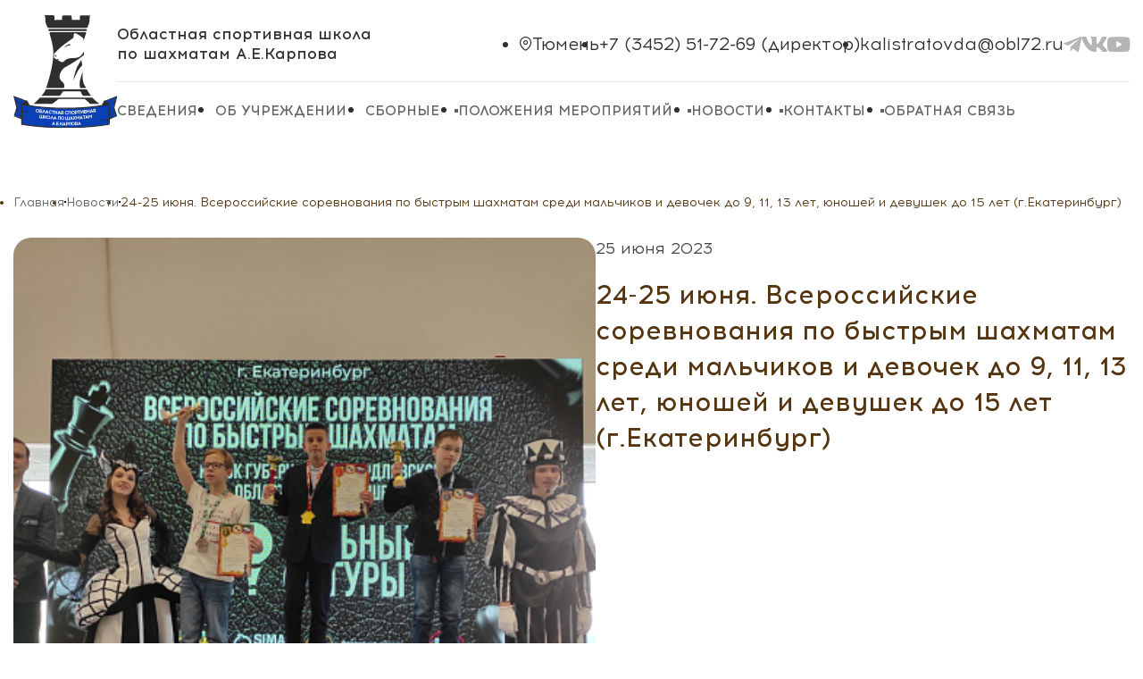

--- FILE ---
content_type: text/html; charset=UTF-8
request_url: https://72chess.ru/novosti/24-25-iyunya-vserossiyskie-sorevnovaniya-po-bystrym-shakhmatam-sredi-malchikov-i-devochek-do-9-11-13/
body_size: 7831
content:
<!DOCTYPE html>
<html lang="ru">
    <head>
        <meta http-equiv="Content-Type" content="text/html; charset=utf-8">
        <meta name="viewport" content="width=device-width, initial-scale=1">
        <meta name="robots" content="index, nofollow">
        <title>24-25 июня. Всероссийские соревнования по быстрым шахматам среди мальчиков и девочек до 9, 11, 13 лет, юношей и девушек до 15 лет (г.Екатеринбург)</title>
        <meta http-equiv="Content-Type" content="text/html; charset=UTF-8" />
<link href="/bitrix/cache/css/s1/72chess/page_92b7d77589fcbec72b1c9bdc73e1466d/page_92b7d77589fcbec72b1c9bdc73e1466d_v1.css?1763996747401" type="text/css"  rel="stylesheet" />
<link href="/bitrix/cache/css/s1/72chess/template_d59bf0b20cebed2e6948295a389f0b81/template_d59bf0b20cebed2e6948295a389f0b81_v1.css?1763996746217545" type="text/css"  data-template-style="true" rel="stylesheet" />
<link rel="icon" type="image/x-icon" href="/favicon.ico">
<link rel="icon" type="image/png" href="/favicon.png">



            </head>
    <body>
        <div id="admin-panel"></div>
        <div class="wrapper">
        <header class="header">
            <div class="header__container">
                                    <a href="/" class="header__logo" title="Областная спортивная школа по шахматам А.Е.Карпова"><img class="header__image" src="/upload/uf/f18/w5ssqq3pvsub2d3kaejbtq2lgztk1apo/logo.svg" alt="Областная спортивная школа по шахматам А.Е.Карпова"></a>
                                <div class="header__rows">
                    <div class="header__row">
                                                    <div class="header__name">Областная спортивная школа <span>по шахматам А.Е.Карпова</span></div>
                                                <div class="header__wrapper">
                            <ul data-da=".menu__mobile, 991.98" class="header__items">
                                                                    <li class="header__item"><a href="#" class="header__link header__link_size _icon-map" rel="nofollow">Тюмень</a></li>
                                                                    <li class="header__item"><a href="tel:73452517269" class="header__link">+7 (3452) 51-72-69 (директор)</a></li>
                                                                    <li class="header__item"><a href="mailto:kalistratovda@obl72.ru" class="header__link">kalistratovda@obl72.ru</a></li>
                                                            </ul>
                            <div data-da=".menu__body, 767.98" class="header__list">
                                                                    <a href="#" class="header__link-message _icon-telegram" rel="nofollow" target="_blank"></a>
                                                                    <a href="https://vk.com/club222728748" class="header__link-message _icon-wkontakte" rel="nofollow" target="_blank"></a>
                                                                    <a href="#" class="header__link-message _icon-youtube" rel="nofollow" target="_blank"></a>
                            </div>
                            <div class="icon-menu">
                                <svg viewBox="0 0 64 48">
                                    <path d="M19,15 L45,15 C70,15 58,-2 49.0177126,7 L19,37"></path>
                                    <path d="M19,24 L45,24 C61.2371586,24 57,49 41,33 L32,24"></path>
                                    <path d="M45,33 L19,33 C-8,33 6,-2 22,14 L45,37"></path>
                                </svg>
                            </div>
                        </div>
                    </div>
                    <div class="header__menu menu">
                        <div data-da=".menu__body, 767.98,1" class="menu__mobile"></div>
<nav class="menu__body">
    <ul class="menu__list">
                	        	        		        			<li class="menu__item"><a href="/svedeniya/" class="menu__link _icon-arrow">Сведения</a>
        				<ul class="menu__sub-list">
        		        	        	                	        	        		        			        				<li class="menu__sub-item"><a href="/svedeniya/osnovnye-svedeniya/" class="menu__sub-link">Основные сведения</a></li>
        			        		        	        	                	        	        		        			        				<li class="menu__sub-item"><a href="/svedeniya/uchreditelnye-i-pravoustanavlivayushchie-dokumenty4156/" class="menu__sub-link">Учредительные и правоустанавливающие документы</a></li>
        			        		        	        	                	        	        		        			        				<li class="menu__sub-item"><a href="/svedeniya/administrativno-khozyaystvennaya-i-finansovaya-deyatelnost357/" class="menu__sub-link">Административно-хозяйственная и финансовая деятельность</a></li>
        			        		        	        	                	        	        		        			        				<li class="menu__sub-item"><a href="/svedeniya/struktura-i-organy-upravleniya-obrazovatelnoy-organizatsiey/" class="menu__sub-link">Структура и органы управления образовательной организацией</a></li>
        			        		        	        	                	        	        		        			        				<li class="menu__sub-item"><a href="/svedeniya/obrazovatelnaya-deyatelnost3828/" class="menu__sub-link">Образовательная деятельность</a></li>
        			        		        	        	                	        	        		        			        				<li class="menu__sub-item"><a href="/svedeniya/polozheniya-meropriyatiy3994/" class="menu__sub-link">Положения мероприятий</a></li>
        			        		        	        	                	        	        		        			        				<li class="menu__sub-item"><a href="/svedeniya/inye-dokumenty570/" class="menu__sub-link">Иные документы</a></li>
        			        		        	        	                	        	        		        			        				<li class="menu__sub-item"><a href="/svedeniya/obrazovatelnye-standarty/" class="menu__sub-link">Образовательные стандарты</a></li>
        			        		        	        	                	        	        		        			        				<li class="menu__sub-item"><a href="/svedeniya/svedeniya-o-provedennykh-v-otnoshenii-gosudarstvennogo-uchrezhdeniya-kontrolnykh-meropriyatiy-i-ikh1121/" class="menu__sub-link">Сведения о проведенных в отношении государственного учреждения контрольных мероприятий и их результатах</a></li>
        			        		        	        	                	        	        		        			        				<li class="menu__sub-item"><a href="/svedeniya/antidoping4147/" class="menu__sub-link">Антидопинг</a></li>
        			        		        	        	                	        	        		        			        				<li class="menu__sub-item"><a href="/svedeniya/materialno-tekhnicheskoe-obespechenie-i-osnashchyennost-obrazovatelnogo-protsessa/" class="menu__sub-link">Материально-техническое обеспечение и оснащённость образовательного процесса</a></li>
        			        		        	        	                	        	        		        			        				<li class="menu__sub-item"><a href="/svedeniya/dostupnaya-sreda/" class="menu__sub-link">Доступная среда</a></li>
        			        		        	        	                	        		</ul></li>        	        	        		        			<li class="menu__item"><a href="/ob-uchrezhdenii/" class="menu__link _icon-arrow">Об учреждении</a>
        				<ul class="menu__sub-list">
        		        	        	                	        	        		        			        				<li class="menu__sub-item"><a href="/ob-uchrezhdenii/rukovodstvo/" class="menu__sub-link">Административно-управленческий персонал</a></li>
        			        		        	        	                	        	        		        			        				<li class="menu__sub-item"><a href="/ob-uchrezhdenii/trenerskiy-sostav/" class="menu__sub-link">Тренерский состав</a></li>
        			        		        	        	                	        	        		        			        				<li class="menu__sub-item"><a href="/ob-uchrezhdenii/vakansii/" class="menu__sub-link">Вакансии</a></li>
        			        		        	        	                	        		</ul></li>        	        	        		        			        				<li class="menu__item"><a href="/sportsmeny/" class="menu__link">Сборные</a></li>
        			        		        	        	                	        	        		        			        				<li class="menu__item"><a href="/meropriyatiya/" class="menu__link">Положения мероприятий</a></li>
        			        		        	        	                	        	        		        			        				<li class="menu__item"><a href="/novosti/" class="menu__link active">Новости</a></li>
        			        		        	        	                	        	        		        			        				<li class="menu__item"><a href="/kontakty/" class="menu__link">Контакты</a></li>
        			        		        	        	                	        	        		        			        				<li class="menu__item"><a href="/feedback/" class="menu__link">Обратная связь</a></li>
        			        		        	        	                    </ul>
</nav>
                    </div>
                </div>
            </div>
        </header>
        <main class="page">
                                    <div class="page__name name"><div class="name__container"><nav class="name__navigation"><ul class="name__items" itemscope itemtype="http://schema.org/BreadcrumbList">
            <li class="name__item" itemprop="itemListElement" itemscope itemtype="http://schema.org/ListItem">
				<a href="/" class="name__link" title="Главная" itemprop="item">
					<span itemprop="name">Главная</span>
				</a>
				<meta itemprop="position" content="1" />
			</li>
            <li class="name__item" itemprop="itemListElement" itemscope itemtype="http://schema.org/ListItem">
				<a href="/novosti/" class="name__link" title="Новости" itemprop="item">
					<span itemprop="name">Новости</span>
				</a>
				<meta itemprop="position" content="2" />
			</li>
			<li class="name__item">
				24-25 июня. Всероссийские соревнования по быстрым шахматам среди мальчиков и девочек до 9, 11, 13 лет, юношей и девушек до 15 лет (г.Екатеринбург)
			</li></ul></nav></div></div>                                    <section class="page__news news">
                        <div class="news__container">
                                                    
<div class="page__events-2 events-2">
	<div class="events-2__column">
		<div class="events-2__parent">
		    			    <div class="events-2__slider-big swiper">
					<div data-gallery class="events-2__wrapper-big swiper-wrapper">
					    							<a href="/upload/iblock/e28/9dzwdv7xs0u4nkzcucmcyg2wd0ngrjlv/2.jpg" class="events-2__slide swiper-slide _icon-eye">
								<img loading="lazy" class="events-2__image-big" src="/upload/iblock/e28/9dzwdv7xs0u4nkzcucmcyg2wd0ngrjlv/2.jpg" alt="24-25 июня. Всероссийские соревнования по быстрым шахматам среди мальчиков и девочек до 9, 11, 13 лет, юношей и девушек до 15 лет (г.Екатеринбург)">
							</a>
                        							<a href="/upload/iblock/e28/9dzwdv7xs0u4nkzcucmcyg2wd0ngrjlv/2.jpg" class="events-2__slide swiper-slide _icon-eye">
								<img loading="lazy" class="events-2__image-big" src="/upload/iblock/e28/9dzwdv7xs0u4nkzcucmcyg2wd0ngrjlv/2.jpg" alt="24-25 июня. Всероссийские соревнования по быстрым шахматам среди мальчиков и девочек до 9, 11, 13 лет, юношей и девушек до 15 лет (г.Екатеринбург)">
							</a>
                        							<a href="/upload/iblock/600/gypgwl25db0i4etc4ookkyrs1kbywbiu/1.jpg" class="events-2__slide swiper-slide _icon-eye">
								<img loading="lazy" class="events-2__image-big" src="/upload/iblock/600/gypgwl25db0i4etc4ookkyrs1kbywbiu/1.jpg" alt="24-25 июня. Всероссийские соревнования по быстрым шахматам среди мальчиков и девочек до 9, 11, 13 лет, юношей и девушек до 15 лет (г.Екатеринбург)">
							</a>
                        					</div>
			    </div>
			    <div class="events-2__sub-parent">
					<div class="events-2__label">
						<div class="swiper-button-prev-5 _icon-arrow"></div>
						<div class="events-2__slider swiper">
							<div class="events-2__wrapper swiper-wrapper">
        					    									<div class="events-2__slide2 swiper-slide">
										<img loading="lazy" class="events-2__image" src="/upload/resize_cache/iblock/e28/9dzwdv7xs0u4nkzcucmcyg2wd0ngrjlv/220_220_2/2.jpg">
									</div>
                                									<div class="events-2__slide2 swiper-slide">
										<img loading="lazy" class="events-2__image" src="/upload/resize_cache/iblock/e28/9dzwdv7xs0u4nkzcucmcyg2wd0ngrjlv/220_220_2/2.jpg">
									</div>
                                									<div class="events-2__slide2 swiper-slide">
										<img loading="lazy" class="events-2__image" src="/upload/resize_cache/iblock/600/gypgwl25db0i4etc4ookkyrs1kbywbiu/220_220_2/1.jpg">
									</div>
                                							</div>
						</div>
						<div class="swiper-button-next-5 _icon-arrow"></div>
					</div>
			    </div>
            			<div class="events-2__contacts contacts-events-2">
				<a href="/novosti/" class="contacts-events-2__link _icon-arrow_2">К списку</a>
				<div class="contacts-events-2__box">
					<div class="contacts-events-2__name">Поделиться:</div>
					<div class="contacts-events-2__list">
						<a href="https://telegram.me/share/url?url=://72chess.ru/novosti/24-25-iyunya-vserossiyskie-sorevnovaniya-po-bystrym-shakhmatam-sredi-malchikov-i-devochek-do-9-11-13/" target='_blank' class="contacts-events-2__link-message _icon-telegram"></a>
						<a href='https://vkontakte.ru/share.php?url=://72chess.ru/novosti/24-25-iyunya-vserossiyskie-sorevnovaniya-po-bystrym-shakhmatam-sredi-malchikov-i-devochek-do-9-11-13/' target='_blank' class="contacts-events-2__link-message _icon-wkontakte"></a>
						<a href="https://www.youtube.com/watch?v=VIDEO_ID" target="_blank" class="contacts-events-2__link-message _icon-youtube"></a>
					</div>
				</div>
			</div>
		</div>
		<div class="events-2__body">
		    			    <div class="events-2__date">25 июня 2023</div>
            			<h1 class="events-2__title">24-25 июня. Всероссийские соревнования по быстрым шахматам среди мальчиков и девочек до 9, 11, 13 лет, юношей и девушек до 15 лет (г.Екатеринбург)</h1>
                                </div>
	</div>
        	<div class="events-2__text"><p style="color: #323232;">
	 Швейцарская система, 9 туров. Контроль времени: 10 минут + 5 секунд на ход.
</p>
<p style="color: #323232;">
	 Участие приняли 305 человек (213 мальчиков, 92 девочки)
</p>
<p style="color: #323232;">
 <strong>Тюменскую область представляли 15 шахматистов:</strong><br>
 <strong><a href="https://chess-results.com/tnr776044.aspx?lan=11&art=9&fed=RUS&turdet=YES&snr=8" target="_blank"><span style="color: #ff0000;">1) Воронов Кирилл (Ю15)</span></a><span style="color: #ff0000;">&nbsp;- 3 место</span></strong><br>
 <strong><a href="https://chess-results.com/tnr776044.aspx?lan=11&art=9&fed=RUS&turdet=YES&snr=11" target="_blank"><span style="color: #ff0000;">2) Торопов Тимофей (Ю15)</span></a><span style="color: #ff0000;">&nbsp;- 1 место</span></strong><br>
 <a href="https://chess-results.com/tnr776044.aspx?lan=11&art=9&fed=RUS&turdet=YES&snr=14" target="_blank">3) Юсупов Эмиль (Ю15)</a>&nbsp;- 8 место<br>
 <a href="https://chess-results.com/tnr776044.aspx?lan=11&art=9&fed=RUS&turdet=YES&snr=32" target="_blank">4) Огарков Сергей (Ю15)</a>&nbsp;- 40 место<br>
 <strong><a href="https://chess-results.com/tnr776043.aspx?lan=11&art=9&fed=RUS&turdet=YES&snr=7" target="_blank"><span style="color: #ff0000;">5) Макаров Максим (М13)</span></a><span style="color: #ff0000;">&nbsp;- 3 место</span></strong><br>
 <a href="https://chess-results.com/tnr776043.aspx?lan=11&art=9&fed=RUS&turdet=YES&snr=15" target="_blank">6) Купин Антон (М13)</a>&nbsp;- 14 место<br>
 <a href="https://chess-results.com/tnr776043.aspx?lan=11&art=9&fed=RUS&turdet=YES&snr=32" target="_blank">7) Немков Игорь (М13)</a>&nbsp;- 29 место<br>
 <a href="https://chess-results.com/tnr776043.aspx?lan=11&art=9&fed=RUS&turdet=YES&snr=37" target="_blank">8) Кузнецов Эмиль (М13)</a>&nbsp;- 26 место<br>
 <a href="https://chess-results.com/tnr776042.aspx?lan=11&art=9&fed=RUS&turdet=YES&snr=3" target="_blank">9) Гудованый Лев (М11)</a>&nbsp;- 5 место<br>
 <a href="https://chess-results.com/tnr776042.aspx?lan=11&art=9&fed=RUS&turdet=YES&snr=15" target="_blank">10) Черепанов Пётр (М11)</a>&nbsp;- 9 место<br>
 <a href="https://chess-results.com/tnr776042.aspx?lan=11&art=9&fed=RUS&turdet=YES&snr=38" target="_blank">11) Новаторов Никита (М11)</a>&nbsp;- 21 место<br>
 <a href="https://chess-results.com/tnr776042.aspx?lan=11&art=9&fed=RUS&turdet=YES&snr=68" target="_blank">12) Торопов Егор (М11)</a>&nbsp;- 59 место<br>
 <a href="https://chess-results.com/tnr776041.aspx?lan=11&art=9&fed=RUS&turdet=YES&snr=10" target="_blank">13) Огарков Владимир (М9)</a>&nbsp;- 28 место<br>
 <a href="https://chess-results.com/tnr776047.aspx?lan=11&art=9&fed=RUS&turdet=YES&snr=11" target="_blank">14) Ядрышникова Татьяна (Д13)</a>&nbsp;- 8 место<br>
 <a href="https://chess-results.com/tnr776047.aspx?lan=11&art=9&fed=RUS&turdet=YES&snr=13" target="_blank">15) Позднякова Анастасия (Д13)</a>&nbsp;- 7 место
</p>
<p style="color: #323232;">
 <strong>Итоговые результаты:</strong>&nbsp;<a href="https://chess-results.com/Tnr776041.aspx?lan=11" target="_blank">М9</a>&nbsp;<a href="https://chess-results.com/tnr776042.aspx?lan=11&art=0" target="_blank">М11</a>&nbsp;<a href="https://chess-results.com/tnr776043.aspx?lan=11&art=0" target="_blank">М13</a>&nbsp;<a href="https://chess-results.com/tnr776044.aspx?lan=11&art=0" target="_blank">Ю15</a>&nbsp;<a href="https://chess-results.com/tnr776045.aspx?lan=11&art=0" target="_blank">Д9</a>&nbsp;<a href="https://chess-results.com/tnr776046.aspx?lan=11&art=0" target="_blank">Д11</a>&nbsp;<a href="https://chess-results.com/tnr776047.aspx?lan=11&art=0" target="_blank">Д13</a>&nbsp;<a href="https://chess-results.com/tnr776048.aspx?lan=11&art=0" target="_blank">Д15</a>
</p>
<p style="color: #323232;">
 <span style="color: #b22222;"><strong>Поздравляем Торопова Тимофея, Воронова Кирилла и Макарова Максима с успешным выступленим!</strong></span>
</p>
<p style="color: #323232;">
 <a href="https://ural-chess.com/" target="_blank"><strong>Турнирная страница</strong></a>
</p>
<p style="color: #323232;">
 <strong>Контактная информация:</strong>
</p>
<p style="color: #323232;">
</p>
<ul style="color: #323232;">
	<li>Директор соревнований: Степанян Альберт Азарапетович, е-mail:&nbsp;<a href="mailto:info@ural-chess.com">info@ural-chess.com</a></li>
	<li>Главный судья соревнований: Комиссаров Владимир Владимирович, е-mail:&nbsp;<a href="mailto:487719@mail.ru">487719@mail.ru</a></li>
</ul></div>
    </div>
<section class="page__news news">
    <div class="news__container">
        <div class="news__row">
                        <div class="news__block-titles block-titles">
                <h2 class="block-titles__title">Вам может так же понравиться</h2>
                                    <div class="block-titles__sub-title">Новости федерации, дни рождения, региональные новости и многое другое</div>
                            </div>
                        <a href="/novosti/" class="news__link-header _icon-arrow" title="все новости">все новости</a>
        </div>
        <div class="news__slider swiper">
            <div class="news__wrapper swiper-wrapper">
                        	                <a href="/novosti/10-11-yanvarya-rozhdestvenskie-turniry-po-shakhmatam-na-prizy-kompanii-optika-72/" class="news__slide swiper-slide" id="bx_3218110189_953" title="10-11 января. Рождественские турниры по шахматам на призы компании &quot;Оптика 72&quot;">
                                            <div class="news__picture">
                            <img loading="lazy" class="news__image" src="/upload/iblock/55e/hb825t0mb2a23300xfc6xoo4gq15ub3i/Rozhdestvo.webp" alt="10-11 января. Рождественские турниры по шахматам на призы компании &quot;Оптика 72&quot;"></picture>
                        </div>
                                        <div class="news__body">
                                                    <div class="news__date">10 января, 2026</div>
                                                    <div class="news__name">10-11 января. Рождественские турниры по шахматам на призы компании &quot;Оптика 72&quot;</div>
                                                <div class="news__link _icon-arrow">узнайте больше</div>
                    </div>
                </a>
                        	                <a href="/novosti/05-09-yanvarya-pervenstvo-ufo-po-shakhmatam-sredi-malchikov-i-devochek-do-9-let-g-chelyabinsk/" class="news__slide swiper-slide" id="bx_3218110189_954" title="05-09 января. Первенство УФО по шахматам среди мальчиков и девочек до 9 лет (г.Челябинск)">
                                            <div class="news__picture">
                            <img loading="lazy" class="news__image" src="/upload/iblock/086/jcgbxubexqvkxdw6uq483616ghwoqu16/afisha_URFO_deti.pg.jpg" alt="05-09 января. Первенство УФО по шахматам среди мальчиков и девочек до 9 лет (г.Челябинск)"></picture>
                        </div>
                                        <div class="news__body">
                                                    <div class="news__date">9 января, 2026</div>
                                                    <div class="news__name">05-09 января. Первенство УФО по шахматам среди мальчиков и девочек до 9 лет (г.Челябинск)</div>
                                                <div class="news__link _icon-arrow">узнайте больше</div>
                    </div>
                </a>
                        	                <a href="/novosti/29-dekabrya-detskie-novogodnie-blitsturniry-po-shakhmatam/" class="news__slide swiper-slide" id="bx_3218110189_952" title="29 декабря. Детские Новогодние блицтурниры по шахматам">
                                            <div class="news__picture">
                            <img loading="lazy" class="news__image" src="/upload/iblock/099/c8zllyo1f1p42t0v5miey2gw9bs7i3zn/NG.jpg" alt="29 декабря. Детские Новогодние блицтурниры по шахматам"></picture>
                        </div>
                                        <div class="news__body">
                                                    <div class="news__date">29 декабря, 2025</div>
                                                    <div class="news__name">29 декабря. Детские Новогодние блицтурниры по шахматам</div>
                                                <div class="news__link _icon-arrow">узнайте больше</div>
                    </div>
                </a>
                        	                <a href="/novosti/26-28-dekabrya-pervenstvo-tyumenskoy-oblasti-po-shakhmatam-sredi-malchikov-i-devochek-2018-g-r-i-mla/" class="news__slide swiper-slide" id="bx_3218110189_941" title="26-28 декабря. Первенство Тюменской области по шахматам среди мальчиков и девочек 2018 г.р. и младше (ГАУ ДО ТО &quot;ОСШ А.Е. Карпова&quot;)">
                                            <div class="news__picture">
                            <img loading="lazy" class="news__image" src="/upload/iblock/080/5ztb0k552b96bx52c6fasswep9ou3v59/image_166.png" alt="26-28 декабря. Первенство Тюменской области по шахматам среди мальчиков и девочек 2018 г.р. и младше (ГАУ ДО ТО &quot;ОСШ А.Е. Карпова&quot;)"></picture>
                        </div>
                                        <div class="news__body">
                                                    <div class="news__date">22 декабря, 2025</div>
                                                    <div class="news__name">26-28 декабря. Первенство Тюменской области по шахматам среди мальчиков и девочек 2018 г.р. и младше (ГАУ ДО ТО &quot;ОСШ А.Е. Карпова&quot;)</div>
                                                <div class="news__link _icon-arrow">узнайте больше</div>
                    </div>
                </a>
                        	                <a href="/novosti/20-21-dekabrya-chempionat-tyumenskoy-oblasti-po-bystrym-shakhmatam-i-blitsu-tyumenskiy-tekhnopark/" class="news__slide swiper-slide" id="bx_3218110189_949" title="20-21 декабря. Чемпионат Тюменской области по быстрым шахматам и блицу (Тюменский Технопарк)">
                                            <div class="news__picture">
                            <img loading="lazy" class="news__image" src="/upload/iblock/1b8/bnztp2bmdo7mipbirz39hfxycupdmscs/Bez-nazvaniya-_1_.jpg" alt="20-21 декабря. Чемпионат Тюменской области по быстрым шахматам и блицу (Тюменский Технопарк)"></picture>
                        </div>
                                        <div class="news__body">
                                                    <div class="news__date">18 декабря, 2025</div>
                                                    <div class="news__name">20-21 декабря. Чемпионат Тюменской области по быстрым шахматам и блицу (Тюменский Технопарк)</div>
                                                <div class="news__link _icon-arrow">узнайте больше</div>
                    </div>
                </a>
                        	                <a href="/novosti/11-19-dekabrya-chempionat-tyumenskoy-oblasti-po-klassicheskim-shakhmatam-mau-do-ssh-ladya-/" class="news__slide swiper-slide" id="bx_3218110189_948" title="11-19 декабря. Чемпионат Тюменской области по классическим шахматам (МАУ ДО СШ &quot;Ладья&quot;)">
                                            <div class="news__picture">
                            <img loading="lazy" class="news__image" src="/upload/iblock/272/mcjykcmulufbnl44nzdy42s33pmq8pgv/images.jpg" alt="11-19 декабря. Чемпионат Тюменской области по классическим шахматам (МАУ ДО СШ &quot;Ладья&quot;)"></picture>
                        </div>
                                        <div class="news__body">
                                                    <div class="news__date">8 декабря, 2025</div>
                                                    <div class="news__name">11-19 декабря. Чемпионат Тюменской области по классическим шахматам (МАУ ДО СШ &quot;Ладья&quot;)</div>
                                                <div class="news__link _icon-arrow">узнайте больше</div>
                    </div>
                </a>
                        	                <a href="/novosti/04-10-dekabrya-final-detskogo-kubka-rossii-2025-goda-po-shakhmatam-g-izhevsk/" class="news__slide swiper-slide" id="bx_3218110189_951" title="04-10 декабря. Финал детского Кубка России 2025 года по шахматам (г.Ижевск)">
                                            <div class="news__picture">
                            <img loading="lazy" class="news__image" src="/upload/iblock/786/m617nlzalukd6hz4fg59pkhowvdiigwl/ne4iVcQDunJdcR6BLDImyjtNPmSFE7Ia.jpg" alt="04-10 декабря. Финал детского Кубка России 2025 года по шахматам (г.Ижевск)"></picture>
                        </div>
                                        <div class="news__body">
                                                    <div class="news__date">8 декабря, 2025</div>
                                                    <div class="news__name">04-10 декабря. Финал детского Кубка России 2025 года по шахматам (г.Ижевск)</div>
                                                <div class="news__link _icon-arrow">узнайте больше</div>
                    </div>
                </a>
                        	                <a href="/novosti/28-30-noyabrya-final-rapid-gran-pri-rossii-sredi-zhenshchin-g-khanty-mansiysk/" class="news__slide swiper-slide" id="bx_3218110189_950" title="28-30 ноября. Финал &quot;РАПИД Гран-При России&quot; среди женщин (г.Ханты-Мансийск)">
                                            <div class="news__picture">
                            <img loading="lazy" class="news__image" src="/upload/iblock/cd4/ds25zlww6c9oxdar5id1s09kmz68h692/bcyuxsgn0a3lqi9rayz0srjrxeukzy3g.jpg" alt="28-30 ноября. Финал &quot;РАПИД Гран-При России&quot; среди женщин (г.Ханты-Мансийск)"></picture>
                        </div>
                                        <div class="news__body">
                                                    <div class="news__date">30 ноября, 2025</div>
                                                    <div class="news__name">28-30 ноября. Финал &quot;РАПИД Гран-При России&quot; среди женщин (г.Ханты-Мансийск)</div>
                                                <div class="news__link _icon-arrow">узнайте больше</div>
                    </div>
                </a>
                        	                <a href="/novosti/25-27-noyabrya-etap-rapid-gran-pri-rossii-kubok-yugry-g-khanty-mansiysk/" class="news__slide swiper-slide" id="bx_3218110189_944" title="25-27 ноября. Этап &quot;РАПИД Гран-При России&quot; &quot;Кубок Югры&quot; (г.Ханты-Мансийск)">
                                            <div class="news__picture">
                            <img loading="lazy" class="news__image" src="/upload/iblock/2af/7v6b9yilo30njghyulae4mgz79p6h27m/Kubok-YUgry.png" alt="25-27 ноября. Этап &quot;РАПИД Гран-При России&quot; &quot;Кубок Югры&quot; (г.Ханты-Мансийск)"></picture>
                        </div>
                                        <div class="news__body">
                                                    <div class="news__date">25 ноября, 2025</div>
                                                    <div class="news__name">25-27 ноября. Этап &quot;РАПИД Гран-При России&quot; &quot;Кубок Югры&quot; (г.Ханты-Мансийск)</div>
                                                <div class="news__link _icon-arrow">узнайте больше</div>
                    </div>
                </a>
                        	                <a href="/novosti/22-30-noyabrya-final-gorodskikh-sorevnovaniy-po-shakhmatam-belaya-ladya-mau-ssh-ladya-/" class="news__slide swiper-slide" id="bx_3218110189_942" title="22-30 ноября. Финал городских соревнований по шахматам &quot;Белая ладья&quot; (МАУ СШ &quot;Ладья&quot;)">
                                            <div class="news__picture">
                            <img loading="lazy" class="news__image" src="/upload/iblock/3dd/gkbnb1l0qpu45tbclzukbk0upoyuh2ht/Belaya-ladya-_-gorod.jpg" alt="22-30 ноября. Финал городских соревнований по шахматам &quot;Белая ладья&quot; (МАУ СШ &quot;Ладья&quot;)"></picture>
                        </div>
                                        <div class="news__body">
                                                    <div class="news__date">18 ноября, 2025</div>
                                                    <div class="news__name">22-30 ноября. Финал городских соревнований по шахматам &quot;Белая ладья&quot; (МАУ СШ &quot;Ладья&quot;)</div>
                                                <div class="news__link _icon-arrow">узнайте больше</div>
                    </div>
                </a>
                        </div>
        </div>
        <div class="arrow">
            <div class="swiper-button-prev-2 _icon-arrow"></div>
            <div class="swiper-button-next-2 _icon-arrow"></div>
        </div>
    </div>
</section>
                        </div>
            </section>
                </main>
        <footer class="footer">
            <div class="footer__container">
                <div class="footer__row">
                    <div class="footer__mobile">
                        <div class="footer__box">
                                                            <a href="/" class="footer__logo"><img class="footer__image" src="/upload/uf/4f3/2w27rrc47t9ke1t2tl52mesbxk3rxj1l/logo_2.svg"></a>
                                                        <ul class="footer__items">
                                                                    <li class="footer__item"><a href="tel:73452517269" class="footer__link">+7 (3452) 51-72-69 (директор)</a></li>
                                                                    <li class="footer__item"><a href="mailto:kalistratovda@obl72.ru" class="footer__link">kalistratovda@obl72.ru</a></li>
                            </ul>
                            <div class="footer__list">
                                                                    <a href="#" class="footer__link-message _icon-telegram" rel="nofollow" target="_blank"></a>
                                                                    <a href="https://vk.com/club222728748" class="footer__link-message _icon-wkontakte" rel="nofollow" target="_blank"></a>
                                                                    <a href="#" class="footer__link-message _icon-youtube" rel="nofollow" target="_blank"></a>
                            </div>
                        </div>
                    </div>
                    <nav class="footer__menu menu-footer">
                        <div class="menu-footer__body">
                            <ul class="menu-footer__list">
    <li class="menu-footer__title">Сведения</li>
			<li class="menu-footer__item"><a href="/svedeniya/osnovnye-svedeniya/" class="menu-footer__link">Основные сведения</a></li>
		
			<li class="menu-footer__item"><a href="/svedeniya/uchreditelnye-i-pravoustanavlivayushchie-dokumenty4156/" class="menu-footer__link">Учредительные и правоустанавливающие <span>документы</span></a></li>
		
			<li class="menu-footer__item"><a href="/svedeniya/administrativno-khozyaystvennaya-i-finansovaya-deyatelnost357/" class="menu-footer__link">Административно-хозяйственная <span>и финансовая деятельность</span></a></li>
		
			<li class="menu-footer__item"><a href="/svedeniya/obrazovatelnaya-deyatelnost3828/" class="menu-footer__link">Образовательная деятельность</a></li>
		
			<li class="menu-footer__item"><a href="/svedeniya/polozheniya-meropriyatiy3994/" class="menu-footer__link">Положения мероприятий</a></li>
		
			<li class="menu-footer__item"><a href="/svedeniya/obrazovatelnye-standarty/" class="menu-footer__link">Образовательные стандарты</a></li>
		
			<li class="menu-footer__item"><a href="/svedeniya/inye-dokumenty570/" class="menu-footer__link">Иные документы</a></li>
		
			<li class="menu-footer__item"><a href="/svedeniya/antidoping4147/" class="menu-footer__link">Антидопинг</a></li>
		
			<li class="menu-footer__item"><a href="/svedeniya/dostupnaya-sreda/" class="menu-footer__link">Доступная среда</a></li>
		

</ul>
                            <ul class="menu-footer__list">
    <li class="menu-footer__title">Документы</li>
			<li class="menu-footer__item"><a href="/dokumenty/antidoping/" class="menu-footer__link">Антидопинг</a></li>
		

</ul>
                            <ul class="menu-footer__list">
    <li class="menu-footer__title">Об учреждении</li>
			<li class="menu-footer__item"><a href="/ob-uchrezhdenii/rukovodstvo/" class="menu-footer__link">Руководство</a></li>
		
			<li class="menu-footer__item"><a href="/ob-uchrezhdenii/trenerskiy-sostav/" class="menu-footer__link">Тренерский состав</a></li>
		
			<li class="menu-footer__item"><a href="/ob-uchrezhdenii/vakansii/" class="menu-footer__link">Вакансии</a></li>
		

</ul>
                        </div>
                        <ul class="menu-footer__list-2">
			<li class="menu-footer__item-2"><a href="/sportsmeny/" class="menu-footer__link-2">Спортсмены</a></li>
		
			<li class="menu-footer__item-2"><a href="/galereya/" class="menu-footer__link-2">Галерея</a></li>
		
			<li class="menu-footer__item-2"><a href="/meropriyatiya/" class="menu-footer__link-2">Положения мероприятий</a></li>
		
			<li class="menu-footer__item-2"><a href="/novosti/" class="menu-footer__link-2 selected">Новости</a></li>
		
			<li class="menu-footer__item-2"><a href="/kontakty/" class="menu-footer__link-2">Контакты</a></li>
		
			<li class="menu-footer__item-2"><a href="/feedback/" class="menu-footer__link-2">Обратная связь</a></li>
		

</ul>
                    </nav>
                </div>
                <div class="footer__block block-footer">
                    <div data-da=".footer__mobile, 991.98" class="block-footer__box">
                        <address class="block-footer__address">г. Тюмень, ул.  пр. Геологоразведчиков, 7</address>
                        <a href="/kontakty/" class="block-footer__link">мы на карте</a>
                    </div>
                    <div class="block-footer__content">
                        <div class="block-footer__copywriting">2026 &copy; «Областная спортивная школа по шахматам А.Е.Карпова». Все права защищены.</div>
                        <ul class="block-footer__items">
			<li class="block-footer__item"><a href="/upload/doc/politika_konfidecialnosti_2025.pdf" class="block-footer__link-2">Политика конфиденциальности</a></li>
		
			<li class="block-footer__item"><a href="/upload/doc/soglasie_na_obrabotky_pers_dan_2025.pdf" class="block-footer__link-2">Использование информации</a></li>
		

</ul>
                    </div>
                    <a href="https://siriuspro.ru/" class="block-footer__logo" rel="nofollow" target="_blank">
                        <div class="block-footer__picture">
                            <picture><source srcset="/bitrix/templates/72chess/img/logo_3.webp" type="image/webp"><img loading="lazy" class="block-footer__image" src="/bitrix/templates/72chess/img/logo_3.png" alt="Sirius"></picture>
                        </div>
                        <div class="block-footer__name">Разработка и техническое <span>сопровождение сайта</span></div>
                    </a>
                </div>
            </div>
        </footer>
        </div>  <!-- Yandex.Metrika counter -->
<noscript><div><img src="https://mc.yandex.ru/watch/96782279" style="position:absolute; left:-9999px;" alt="" /></div></noscript>
<!-- /Yandex.Metrika counter -->
    <script  src="/bitrix/cache/js/s1/72chess/template_0fb727b4d091433e1b363b2ddfbf808b/template_0fb727b4d091433e1b363b2ddfbf808b_v1.js?1763996746184857"></script>

<script type="text/javascript" >
   (function(m,e,t,r,i,k,a){m[i]=m[i]function(){(m[i].a=m[i].a[]).push(arguments)};
   m[i].l=1*new Date();
   for (var j = 0; j < document.scripts.length; j++) {if (document.scripts[j].src === r) { return; }}
   k=e.createElement(t),a=e.getElementsByTagName(t)[0],k.async=1,k.src=r,a.parentNode.insertBefore(k,a)})
   (window, document, "script", "https://mc.yandex.ru/metrika/tag.js", "ym");

   ym(96782279, "init", {
        clickmap:true,
        trackLinks:true,
        accurateTrackBounce:true
   });
</script>
</body>
</html>

--- FILE ---
content_type: text/css
request_url: https://72chess.ru/bitrix/cache/css/s1/72chess/page_92b7d77589fcbec72b1c9bdc73e1466d/page_92b7d77589fcbec72b1c9bdc73e1466d_v1.css?1763996747401
body_size: 285
content:


/* Start:/bitrix/templates/72chess/components/bitrix/news.detail/news/style.css?1744336920201*/
hr
{
	border-style: inset!important;
    border-width: 1px!important;
}

ol {
 margin: revert;
 padding: revert;
} 
ul {
 margin: revert;
 padding: revert;
} 

ul li {
    list-style: disc!important;
}
/* End */
/* /bitrix/templates/72chess/components/bitrix/news.detail/news/style.css?1744336920201 */


--- FILE ---
content_type: text/css
request_url: https://72chess.ru/bitrix/cache/css/s1/72chess/template_d59bf0b20cebed2e6948295a389f0b81/template_d59bf0b20cebed2e6948295a389f0b81_v1.css?1763996746217545
body_size: 33851
content:


/* Start:/bitrix/templates/72chess/css/style.min.css?1744336922216913*/
@charset "UTF-8";@import url(https://fonts.googleapis.com/css?family=ABeeZee:regular&display=swap);@font-face{font-family:Acrom;font-display:swap;src:url(/bitrix/templates/72chess/css/../fonts/Acrom-Bold.woff2) format("woff2"),url(/bitrix/templates/72chess/css/../fonts/Acrom-Bold.woff) format("woff");font-weight:700;font-style:normal}@font-face{font-family:Acrom;font-display:swap;src:url(/bitrix/templates/72chess/css/../fonts/Acrom-Medium.woff2) format("woff2"),url(/bitrix/templates/72chess/css/../fonts/Acrom-Medium.woff) format("woff");font-weight:500;font-style:normal}@font-face{font-family:Acrom;font-display:swap;src:url(/bitrix/templates/72chess/css/../fonts/Acrom-Regular.woff2) format("woff2"),url(/bitrix/templates/72chess/css/../fonts/Acrom-Regular.woff) format("woff");font-weight:400;font-style:normal}@font-face{font-family:icons;font-display:swap;src:url(/bitrix/templates/72chess/css/../fonts/icons.woff2) format("woff2"),url(/bitrix/templates/72chess/css/../fonts/icons.woff) format("woff");font-weight:400;font-style:normal}[class*=_icon-]:before{font-family:icons;font-style:normal;font-weight:400;font-variant:normal;text-transform:none;line-height:1;-webkit-font-smoothing:antialiased;-moz-osx-font-smoothing:grayscale}[class*=_icon-]:before{display:block}._icon-arrow_2:before{content:"\e909"}._icon-arrow:before{content:"\e900"}._icon-close:before{content:"\e901"}._icon-eye:before{content:"\e902"}._icon-facebook:before{content:"\e903"}._icon-map:before{content:"\e904"}._icon-telegram:before{content:"\e905"}._icon-twitter:before{content:"\e906"}._icon-wkontakte:before{content:"\e907"}._icon-youtube:before{content:"\e908"}:root{--fontFamily:"Acrom";--fontFamily_2:"ABeeZee";--fontSize:1.25rem;--lineHeight_100:100%;--lineHeight_110:110%;--lineHeight_120:120%;--lineHeight_130:130%;--lineHeight_140:140%;--lineHeight_180:180%;--fontWeight_400:400;--fontWeight_500:500;--fontWeight_700:700;--mainColor:#2f2f2f;--whiteColor:#fff;--blackColor:#000;--brownColor:#543510;--grayColor:#636363;--greenColor:#00923f;--mainBg:#fff;--whiteBg:#fff;--blackBg:#2f2f2f;--brownBg:#543510;--grayBg:#636363;--greenBg:#00923f;--s:0.3s;--e:ease;--d:0s}*{padding:0;margin:0;border:0}*,:after,:before{-webkit-box-sizing:border-box;box-sizing:border-box}::after,::before{display:inline-block}body,html{height:100%;min-width:320px}body{background-color:var(--mainBg);color:var(--mainColor);line-height:var(--lineHeight_100);font-family:var(--fontFamily);font-size:var(--fontSize);-ms-text-size-adjust:100%;-moz-text-size-adjust:100%;-webkit-text-size-adjust:100%;-webkit-font-smoothing:antialiased;-moz-osx-font-smoothing:grayscale}button,input,textarea{font-family:var(--fontFamily);font-size:inherit;line-height:inherit}button{cursor:pointer;color:inherit;background-color:transparent}a{display:inline-block;color:inherit;text-decoration:none}ul li{list-style:none}img{vertical-align:top}h1,h2,h3,h4,h5,h6{font-weight:inherit;font-size:inherit}address{font-style:normal}.lock body{overflow:hidden;-ms-touch-action:none;touch-action:none;-ms-scroll-chaining:none;overscroll-behavior:none}html ::-webkit-scrollbar{width:.625rem}html ::-webkit-scrollbar-track{background-color:rgba(255,255,255,.5);border-radius:.25rem}html ::-webkit-scrollbar-thumb{background-color:#543510;border-radius:.25rem}.wrapper{position:relative;min-height:100%;display:-webkit-box;display:-ms-flexbox;display:flex;-webkit-box-orient:vertical;-webkit-box-direction:normal;-ms-flex-direction:column;flex-direction:column;overflow:hidden}@supports (overflow:clip){.wrapper{overflow:clip}}.wrapper>main{-webkit-box-flex:1;-ms-flex:1 1 auto;flex:1 1 auto}.wrapper>*{min-width:0}[class*=__container]{max-width:89.375rem;margin:0 auto;padding:0 .9375rem}[class*=__container_wide]{max-width:120rem}.menu{width:100%}.menu__list{display:-webkit-box;display:-ms-flexbox;display:flex}.menu__link{text-transform:uppercase;font-weight:var(--fontWeight_500);line-height:var(--lineHeight_100);position:relative;color:var(--grayColor)}._mouse .menu .menu__item:hover>.menu__sub-list,._mouse .menu .menu__sub-list:hover{opacity:1;top:160%;pointer-events:all;visibility:visible}.menu li{position:relative}.menu__link{z-index:30;position:relative}.menu__sub-link{display:-webkit-box;display:-ms-flexbox;display:flex;text-transform:uppercase;font-weight:var(--fontWeight_500);line-height:var(--lineHeight_100);color:var(--grayColor)}.icon-menu{display:none;position:relative;width:1.875rem;height:1.25rem;-webkit-box-flex:0;-ms-flex:0 0 1.875rem;flex:0 0 1.875rem;cursor:pointer;z-index:100;-webkit-appearence:none;-webkit-tap-highlight-color:transparent}.menu-open .icon-menu{display:block}.icon-menu svg{width:1.875rem;height:1.25rem;top:0;left:0;stroke:var(--brownBg);stroke-width:.25rem;stroke-linecap:round;stroke-linejoin:round;pointer-events:none;-webkit-transform:scale(1.8);-ms-transform:scale(1.8);transform:scale(1.8);fill:none;position:absolute}.icon-menu svg path{-webkit-transition:stroke-dasharray .85s var(--e) var(--d),stroke-dashoffset .85s var(--e) var(--d);transition:stroke-dasharray .85s var(--e) var(--d),stroke-dashoffset .85s var(--e) var(--d);stroke-dasharray:var(--stroke-1,26px) var(--stroke-2,100px);stroke-dashoffset:7.875rem;-webkit-transform:translateZ(0);transform:translateZ(0)}.icon-menu svg path:nth-child(2){stroke-dashoffset:6.25rem;--stroke-2:74px}.icon-menu svg path:nth-child(3){stroke-dashoffset:8.3125rem;--stroke-2:107px}.menu-open .icon-menu svg path{stroke-dashoffset:3.5625rem}.menu-open .icon-menu svg path:nth-child(1),.menu-open .icon-menu svg path:nth-child(3){-webkit-transition:stroke-dashoffset .85s cubic-bezier(.2,.4,.2,1.1);transition:stroke-dashoffset .85s cubic-bezier(.2,.4,.2,1.1)}.menu-open .icon-menu svg path:nth-child(2){stroke-dashoffset:.125rem;--stroke-1:1px}.menu-open .icon-menu svg path:nth-child(3){stroke-dashoffset:3.625rem}.tabs{display:-webkit-box;display:-ms-flexbox;display:flex;position:relative;z-index:5}.tabs__navigation{width:100%;background-color:#fbfbfb;border-radius:1.25rem}.tabs__title{line-height:var(--lineHeight_130);text-align:left;position:relative;display:-webkit-box;display:-ms-flexbox;display:flex;-webkit-box-orient:vertical;-webkit-box-direction:normal;-ms-flex-direction:column;flex-direction:column;-webkit-transition:color var(--s) var(--d) var(--e),padding var(--s) var(--d) var(--e);transition:color var(--s) var(--d) var(--e),padding var(--s) var(--d) var(--e)}.tabs__title::before{content:"";position:absolute;top:50%;-webkit-transform:translate(0,-50%);-ms-transform:translate(0,-50%);transform:translate(0,-50%);left:0;width:.25rem;height:.25rem;background-color:var(--brownBg);-webkit-transform:scale(0);-ms-transform:scale(0);transform:scale(0);-webkit-transition:-webkit-transform var(--s) var(--d) var(--e);transition:-webkit-transform var(--s) var(--d) var(--e);transition:transform var(--s) var(--d) var(--e);transition:transform var(--s) var(--d) var(--e),-webkit-transform var(--s) var(--d) var(--e)}.tabs__title._tab-active{padding-left:.875rem;color:var(--brownColor)}.tabs__title._tab-active::before{-webkit-transform:scale(1);-ms-transform:scale(1);transform:scale(1)}.tabs__sub-title{display:-webkit-box;display:-ms-flexbox;display:flex;text-align:left;position:relative;margin-left:.9375rem;-webkit-transition:color var(--s) var(--d) var(--e),padding var(--s) var(--d) var(--e);transition:color var(--s) var(--d) var(--e),padding var(--s) var(--d) var(--e);display:none}.tabs__sub-title::before{content:"";position:absolute;top:50%;-webkit-transform:translate(0,-50%);-ms-transform:translate(0,-50%);transform:translate(0,-50%);left:0;width:.25rem;height:.25rem;background-color:var(--brownBg);-webkit-transform:scale(0);-ms-transform:scale(0);transform:scale(0);-webkit-transition:-webkit-transform var(--s) var(--d) var(--e);transition:-webkit-transform var(--s) var(--d) var(--e);transition:transform var(--s) var(--d) var(--e);transition:transform var(--s) var(--d) var(--e),-webkit-transform var(--s) var(--d) var(--e)}.tabs__sub-title._tab-active{padding-left:.875rem;color:var(--brownColor)}.tabs__sub-title._tab-active::before{-webkit-transform:scale(1);-ms-transform:scale(1);transform:scale(1)}.tabs__sub-title._sub{display:block}.tabs__text p{line-height:var(--lineHeight_140)}.tabs__text:not(:last-child){margin-bottom:1.25rem}.tabs__columns{display:-webkit-box;display:-ms-flexbox;display:flex;-ms-flex-wrap:wrap;flex-wrap:wrap;gap:1.25rem}.tabs__column{padding:1.25rem;border-radius:1.25rem;background-color:#fbfbfb;min-width:15.3125rem;-webkit-box-flex:1;-ms-flex:1 1 calc(33.333% - 1.25rem);flex:1 1 calc(33.333% - 1.25rem)}.tabs__picture:not(:last-child){margin-bottom:1.25rem}.tabs__icon{width:2.1875rem;height:2.1875rem;-o-object-fit:contain;object-fit:contain}.tabs__name{font-size:.875rem;line-height:var(--lineHeight_130)}.tabs__name:not(:last-child){margin-bottom:1.25rem}.tabs__size{color:#b5b5b5;font-size:.75rem;line-height:var(--lineHeight_140)}.tabs-block__navigation{display:-webkit-box;display:-ms-flexbox;display:flex;overflow:auto;border-bottom:.0625rem solid rgba(47,47,47,.1)}.tabs-block__title{color:rgba(84,53,16,.5);margin-top:1.25rem;margin-bottom:-1.875rem;white-space:nowrap;line-height:var(--lineHeight_100);-webkit-transition:font-size var(--s) var(--d) var(--e),color var(--s) var(--d) var(--e),margin var(--s) var(--d) var(--e);transition:font-size var(--s) var(--d) var(--e),color var(--s) var(--d) var(--e),margin var(--s) var(--d) var(--e)}.tabs-block__title._tab-active{margin-top:0;color:var(--brownColor)}.tabs-block__text p{line-height:var(--lineHeight_140)}.tabs-management__label{position:relative}.tabs-management__label::before{content:"";position:absolute;bottom:0;left:50%;-webkit-transform:translate(-50%,0);-ms-transform:translate(-50%,0);transform:translate(-50%,0);height:.0625rem;width:100vw;background-color:rgba(47,47,47,.1)}.tabs-management__navigation{display:-webkit-box;display:-ms-flexbox;display:flex;overflow:auto;-webkit-box-align:center;-ms-flex-align:center;align-items:center}.tabs-management__title{white-space:nowrap;position:relative;line-height:var(--lineHeight_140);color:#b5b5b5;-webkit-transition:color var(--s) var(--d) var(--e),text-shadow var(--s) var(--d) var(--e);transition:color var(--s) var(--d) var(--e),text-shadow var(--s) var(--d) var(--e)}.tabs-management__title::before{content:"";position:absolute;bottom:0;left:50%;-webkit-transform:translate(-50%,0);-ms-transform:translate(-50%,0);transform:translate(-50%,0);width:0;height:.125rem;background-color:var(--brownBg);-webkit-transition:width var(--s) var(--d) var(--e);transition:width var(--s) var(--d) var(--e)}.tabs-management__title._tab-active{text-shadow:.0625rem 0 0 var(--brownBg);color:var(--brownColor)}.tabs-management__title._tab-active::before{width:100%}.tabs-management__sub-title{color:#000;line-height:var(--lineHeight_120)}.tabs-management__columns{display:-webkit-box;display:-ms-flexbox;display:flex;-ms-flex-wrap:wrap;flex-wrap:wrap;gap:1.25rem 2.5rem}.tabs-management__column{-webkit-box-flex:1;-ms-flex:1 1 calc(33.333% - 2.5rem);flex:1 1 calc(33.333% - 2.5rem);background-color:#fbfbfb;border-radius:1.25rem}.tabs-management__picture{position:relative;padding-bottom:77.272%}.tabs-management__image{border-radius:1.25rem;position:absolute;width:100%;height:100%;top:0;left:0;-o-object-fit:cover;object-fit:cover;-webkit-transition:all var(--s) var(--d) var(--e);transition:all var(--s) var(--d) var(--e)}.tabs-management__name{font-weight:var(--fontWeight_500);line-height:var(--lineHeight_130)}.tabs-management__name:not(:last-child){margin-bottom:1.25rem}.tabs-management__job-title{font-size:1rem;line-height:var(--lineHeight_140);color:var(--grayColor)}.arrow{display:-webkit-box;display:-ms-flexbox;display:flex;-webkit-column-gap:1.25rem;-moz-column-gap:1.25rem;column-gap:1.25rem;-webkit-box-align:center;-ms-flex-align:center;align-items:center}.swiper-button-next,.swiper-button-prev{background-color:var(--whiteBg)}.swiper-button-next-2,.swiper-button-prev-2{background-color:#b5b5b5}.swiper-button-next-2::before,.swiper-button-prev-2::before{color:var(--whiteColor)}.swiper-button-next-3,.swiper-button-prev-3{background-color:#b5b5b5}.swiper-button-next-3::before,.swiper-button-prev-3::before{color:var(--whiteColor)}.swiper-button-next-4,.swiper-button-prev-4{background-color:#b5b5b5}.swiper-button-next-4::before,.swiper-button-prev-4::before{color:var(--whiteColor)}.swiper-button-next,.swiper-button-next-2,.swiper-button-next-3,.swiper-button-next-4,.swiper-button-prev,.swiper-button-prev-2,.swiper-button-prev-3,.swiper-button-prev-4{cursor:pointer;position:relative;border-radius:.25rem}.swiper-button-next-2::before,.swiper-button-next-3::before,.swiper-button-next-4::before,.swiper-button-next::before,.swiper-button-prev-2::before,.swiper-button-prev-3::before,.swiper-button-prev-4::before,.swiper-button-prev::before{position:absolute;top:50%;left:50%;-webkit-transform:translate(-50%,-50%);-ms-transform:translate(-50%,-50%);transform:translate(-50%,-50%)}.swiper-button-next,.swiper-button-next-2,.swiper-button-next-3,.swiper-button-next-4{-webkit-transform:rotate(-180deg);-ms-transform:rotate(-180deg);transform:rotate(-180deg)}.controll{-ms-flex-item-align:end;align-self:flex-end;display:-webkit-box;display:-ms-flexbox;display:flex;-webkit-column-gap:.625rem;-moz-column-gap:.625rem;column-gap:.625rem;font-weight:var(--fontWeight_700);line-height:var(--lineHeight_100);color:rgba(255,255,255,.25)}.controll__current{color:var(--whiteColor)}.controll__all{color:rgba(255,255,255,.25)}.block-titles__title{color:var(--brownColor);font-weight:var(--fontWeight_500);line-height:var(--lineHeight_100)}.block-titles__title:not(:last-child){margin-bottom:1.25rem}.block-titles__sub-title{line-height:var(--lineHeight_130)}.name__items{display:-webkit-box;display:-ms-flexbox;display:flex;-ms-flex-wrap:wrap;flex-wrap:wrap;-webkit-column-gap:.625rem;-moz-column-gap:.625rem;column-gap:.625rem;-webkit-box-align:center;-ms-flex-align:center;align-items:center}.name__item{font-size:.875rem;line-height:var(--lineHeight_140);color:var(--brownColor)}.name__link{color:var(--grayColor);display:-webkit-box;display:-ms-flexbox;display:flex;-webkit-box-align:center;-ms-flex-align:center;align-items:center;-webkit-column-gap:.625rem;-moz-column-gap:.625rem;column-gap:.625rem;position:relative}.name__link::after{content:"";width:.125rem;height:.125rem;top:50%;-webkit-transform:translate(0,-50%);-ms-transform:translate(0,-50%);transform:translate(0,-50%);right:0;background-color:#000}.title{font-weight:var(--fontWeight_500);line-height:var(--lineHeight_100);color:var(--brownColor)}.pagging{display:-webkit-box;display:-ms-flexbox;display:flex;-webkit-box-pack:center;-ms-flex-pack:center;justify-content:center;-webkit-box-align:center;-ms-flex-align:center;align-items:center}.pagging__arrow{position:relative;display:-webkit-box;display:-ms-flexbox;display:flex;-webkit-box-align:center;-ms-flex-align:center;align-items:center;-webkit-box-pack:center;-ms-flex-pack:center;justify-content:center}.pagging__arrow_next,.pagging__arrow_prev{border-radius:.25rem;border:.0625rem solid rgba(84,53,16,.1);position:relative;-webkit-transition:opacity var(--s) var(--d) var(--e);transition:opacity var(--s) var(--d) var(--e)}.pagging__arrow_next{-webkit-transform:rotate(-180deg);-ms-transform:rotate(-180deg);transform:rotate(-180deg)}.pagging__arrow._hidden{opacity:.3;pointer-events:none}.pagging__items{display:-webkit-box;display:-ms-flexbox;display:flex;-webkit-box-align:center;-ms-flex-align:center;align-items:center}.pagging__link{line-height:var(--lineHeight_140);display:-webkit-box;display:-ms-flexbox;display:flex;-webkit-box-pack:center;-ms-flex-pack:center;justify-content:center;-webkit-box-align:center;-ms-flex-align:center;align-items:center;border-radius:.25rem;border:.0625rem solid rgba(84,53,16,.1)}.pagging__link._active{background-color:var(--brownBg);color:var(--whiteColor)}@-webkit-keyframes pulse{0%{-webkit-box-shadow:0 0 0 0 var(--whiteBg);box-shadow:0 0 0 0 var(--whiteBg)}70%{-webkit-box-shadow:0 0 0 .9375rem rgba(204,169,44,0);box-shadow:0 0 0 .9375rem rgba(204,169,44,0)}100%{-webkit-box-shadow:0 0 0 0 rgba(204,169,44,0);box-shadow:0 0 0 0 rgba(204,169,44,0)}}@keyframes pulse{0%{-webkit-box-shadow:0 0 0 0 var(--whiteBg);box-shadow:0 0 0 0 var(--whiteBg)}70%{-webkit-box-shadow:0 0 0 .9375rem rgba(204,169,44,0);box-shadow:0 0 0 .9375rem rgba(204,169,44,0)}100%{-webkit-box-shadow:0 0 0 0 rgba(204,169,44,0);box-shadow:0 0 0 0 rgba(204,169,44,0)}}.header__container{display:-webkit-box;display:-ms-flexbox;display:flex;-webkit-box-align:center;-ms-flex-align:center;align-items:center;padding:1.0625rem .9375rem}.header__logo{position:relative;z-index:100}.header__image{-o-object-fit:contain;object-fit:contain}.header__rows{width:100%}.header__row{position:relative;z-index:100;display:-webkit-box;display:-ms-flexbox;display:flex;-webkit-column-gap:.625rem;-moz-column-gap:.625rem;column-gap:.625rem;-webkit-box-pack:justify;-ms-flex-pack:justify;justify-content:space-between;-webkit-box-align:center;-ms-flex-align:center;align-items:center}.header__name{line-height:var(--lineHeight_130);font-weight:var(--fontWeight_500)}.header__wrapper{display:-webkit-box;display:-ms-flexbox;display:flex;-webkit-box-align:center;-ms-flex-align:center;align-items:center}.header__items{position:relative;z-index:100;display:-webkit-box;display:-ms-flexbox;display:flex}.header__link{white-space:nowrap;display:-webkit-box;display:-ms-flexbox;display:flex;-webkit-box-align:center;-ms-flex-align:center;align-items:center;-webkit-column-gap:.8125rem;-moz-column-gap:.8125rem;column-gap:.8125rem;line-height:var(--lineHeight_140)}.header__link::before{font-size:1rem}.header__link_size{font-size:.875rem}.header__list{display:-webkit-box;display:-ms-flexbox;display:flex;-webkit-box-align:center;-ms-flex-align:center;align-items:center}.header__link-message{position:relative}.header__link-message::before{font-size:1.0625rem;color:#b5b5b5}.header__link-message::after{content:"";position:absolute;top:50%;left:50%;-webkit-transform:translate(-50%,-50%);-ms-transform:translate(-50%,-50%);transform:translate(-50%,-50%);width:1.375rem;height:1.375rem}.footer{padding:1.25rem 0 2.875rem 0;background-color:var(--blackBg)}.footer__container{max-width:100.625rem}.footer__row{display:-webkit-box;display:-ms-flexbox;display:flex}.footer__box{display:-webkit-box;display:-ms-flexbox;display:flex;-webkit-box-orient:vertical;-webkit-box-direction:normal;-ms-flex-direction:column;flex-direction:column;color:var(--whiteColor)}.footer__logo:not(:last-child){margin-bottom:1.25rem}.footer__image{-o-object-fit:contain;object-fit:contain}.footer__items{margin-top:auto;display:-ms-grid;display:grid;row-gap:.625rem}.footer__items:not(:last-child){margin-bottom:1.25rem}.footer__link{line-height:var(--lineHeight_140)}.footer__list{display:-webkit-box;display:-ms-flexbox;display:flex;-webkit-box-align:center;-ms-flex-align:center;align-items:center}.footer__link-message{position:relative}.footer__link-message::before{font-size:1.0625rem}.footer__link-message::after{content:"";position:absolute;top:50%;left:50%;-webkit-transform:translate(-50%,-50%);-ms-transform:translate(-50%,-50%);transform:translate(-50%,-50%);width:1.375rem;height:1.375rem}.menu-footer__body{display:-webkit-box;display:-ms-flexbox;display:flex}.menu-footer__body:not(:last-child){margin-bottom:1.875rem}.menu-footer__title{white-space:nowrap;line-height:var(--lineHeight_140);color:rgba(255,255,255,.3)}.menu-footer__title:not(:last-child){margin-bottom:1.25rem}.menu-footer__item:not(:last-child){margin-bottom:.625rem}.menu-footer__link,.menu-footer__link-2{position:relative;color:#989898}.menu-footer__link-2::before,.menu-footer__link::before{content:"";position:absolute;left:50%;-webkit-transform:translate(-50%,0);-ms-transform:translate(-50%,0);transform:translate(-50%,0);bottom:-.0625rem;width:0;height:.0625rem;background-color:var(--greenBg);-webkit-transition:width var(--s) var(--d) var(--e);transition:width var(--s) var(--d) var(--e)}.menu-footer__link{font-size:.875rem;line-height:var(--lineHeight_100)}.menu-footer__link span{display:block}.menu-footer__list-2{display:-webkit-box;display:-ms-flexbox;display:flex;-ms-flex-wrap:wrap;flex-wrap:wrap;-webkit-box-align:center;-ms-flex-align:center;align-items:center;row-gap:.625rem}.block-footer{display:-webkit-box;display:-ms-flexbox;display:flex}.block-footer__address{line-height:var(--lineHeight_140);color:var(--whiteColor)}.block-footer__address span{display:block}.block-footer__address:not(:last-child){margin-bottom:.625rem}.block-footer__link{position:relative;color:#989898;font-size:.875rem;line-height:var(--lineHeight_140)}.block-footer__link::before{content:"";position:absolute;left:50%;-webkit-transform:translate(-50%,0);-ms-transform:translate(-50%,0);transform:translate(-50%,0);bottom:0;width:0;height:.0625rem;background-color:var(--greenBg);-webkit-transition:width var(--s) var(--d) var(--e);transition:width var(--s) var(--d) var(--e)}.block-footer__copywriting{color:rgba(255,255,255,.3);font-size:.875rem;line-height:var(--lineHeight_140)}.block-footer__items{display:-webkit-box;display:-ms-flexbox;display:flex}.block-footer__link-2{white-space:nowrap;color:#989898;font-size:.875rem;line-height:var(--lineHeight_140);position:relative}.block-footer__link-2::before{content:"";position:absolute;left:50%;-webkit-transform:translate(-50%,0);-ms-transform:translate(-50%,0);transform:translate(-50%,0);bottom:-.0625rem;width:100%;height:.0625rem;background-color:rgba(255,255,255,.15)}.block-footer__logo{width:100%;display:-webkit-box;display:-ms-flexbox;display:flex;-webkit-box-align:center;-ms-flex-align:center;align-items:center;-webkit-column-gap:.9375rem;-moz-column-gap:.9375rem;column-gap:.9375rem;height:100%}.block-footer__image{width:6.5625rem;height:2rem;-o-object-fit:contain;object-fit:contain}.block-footer__name{color:rgba(255,255,255,.3);font-size:.875rem;line-height:var(--lineHeight_120)}.block-footer__name span{display:block}.home{position:relative}.home__container{padding:0}.home__slide{position:relative;opacity:0;pointer-events:none;-webkit-transition:opacity .7s var(--d) var(--e);transition:opacity .7s var(--d) var(--e)}.home__slide::before{content:"";position:absolute;top:0;left:0;pointer-events:none;width:100%;height:100%;z-index:5;background-color:rgba(0,0,0,.35)}.home .swiper-slide-active{opacity:1;pointer-events:all}.home__image{position:absolute;width:100%;height:100%;top:0;left:0;-o-object-fit:cover;object-fit:cover}.home__body{padding:0 .9375rem;max-width:87.5rem;margin:0 auto;color:var(--whiteColor);position:relative;z-index:10}.home__title{font-weight:var(--fontWeight_500);line-height:var(--lineHeight_130);max-width:40.625rem}.home__title:not(:last-child){margin-bottom:1.875rem}.home__sub-title{font-weight:var(--fontWeight_500);line-height:var(--lineHeight_130);max-width:40.625rem}.home__row{padding:0 .9375rem;position:relative;z-index:5;max-width:87.5rem;margin:0 auto;display:-webkit-box;display:-ms-flexbox;display:flex;-webkit-box-pack:justify;-ms-flex-pack:justify;justify-content:space-between}.news{position:relative}.news__row{display:-webkit-box;display:-ms-flexbox;display:flex}.news__link-header{white-space:nowrap;line-height:var(--lineHeight_140);display:-webkit-box;display:-ms-flexbox;display:flex;-webkit-column-gap:.75rem;-moz-column-gap:.75rem;column-gap:.75rem;-webkit-box-align:center;-ms-flex-align:center;align-items:center;-webkit-box-orient:horizontal;-webkit-box-direction:reverse;-ms-flex-direction:row-reverse;flex-direction:row-reverse}.news__link-header::before{font-size:.75rem;-webkit-transform:translate(0,.0625rem) rotate(-180deg);-ms-transform:translate(0,.0625rem) rotate(-180deg);transform:translate(0,.0625rem) rotate(-180deg)}.news__slider:not(:last-child){margin-bottom:1.875rem}.news__slide{display:-webkit-box;display:-ms-flexbox;display:flex;-webkit-box-orient:vertical;-webkit-box-direction:normal;-ms-flex-direction:column;flex-direction:column;background-color:#fbfbfb;border-radius:1.25rem;-webkit-box-shadow:0 .125rem 2.1875rem 0 transparent;box-shadow:0 .125rem 2.1875rem 0 transparent}.news__picture{display:-webkit-box;display:-ms-flexbox;display:flex;padding-bottom:62.5%;position:relative}.news__image{position:absolute;width:100%;height:100%;top:0;left:0;-o-object-fit:cover;object-fit:cover;border-radius:1.25rem}.news__body{padding:2.8125rem 1.875rem}.news__date{font-size:.875rem;opacity:.35;line-height:var(--lineHeight_140)}.news__date:not(:last-child){margin-bottom:1.25rem}.news__name{text-shadow:0 .25rem .25rem rgba(0,0,0,.25);color:var(--brownColor);line-height:var(--lineHeight_120)}.news__name:not(:last-child){margin-bottom:1.25rem}.news__link{font-size:1rem;line-height:var(--lineHeight_100);display:-webkit-inline-box;display:-ms-inline-flexbox;display:inline-flex;-webkit-box-align:center;-ms-flex-align:center;align-items:center;-webkit-column-gap:1.25rem;-moz-column-gap:1.25rem;column-gap:1.25rem;-webkit-box-orient:horizontal;-webkit-box-direction:reverse;-ms-flex-direction:row-reverse;flex-direction:row-reverse;color:var(--grayColor)}.news__link::before{-webkit-transform:translate(0,.0625rem) rotate(-180deg);-ms-transform:translate(0,.0625rem) rotate(-180deg);transform:translate(0,.0625rem) rotate(-180deg);font-size:.8125rem}.news .swiper-button-disabled{opacity:.3;pointer-events:none}.news__columns{display:-webkit-box;display:-ms-flexbox;display:flex;-ms-flex-wrap:wrap;flex-wrap:wrap;row-gap:1.875rem}.news .news__columns_size .news__picture{padding-bottom:77.272%}.news__column{-webkit-box-flex:1;-ms-flex:1 1 calc(33.333% - 2.5rem);flex:1 1 calc(33.333% - 2.5rem);display:-webkit-box;display:-ms-flexbox;display:flex;-webkit-box-orient:vertical;-webkit-box-direction:normal;-ms-flex-direction:column;flex-direction:column;background-color:#fbfbfb;border-radius:1.25rem;-webkit-box-shadow:0 .125rem 2.1875rem 0 transparent;box-shadow:0 .125rem 2.1875rem 0 transparent}.news__column .news__name{text-shadow:0 .25rem .25rem transparent}.news__column .news__link{line-height:var(--lineHeight_140)}.about-us__container_wide{padding:0}.about-us__image{width:100%;-o-object-fit:cover;object-fit:cover}.about-us__column{display:-webkit-box;display:-ms-flexbox;display:flex}.about-us__picture-small{position:relative;z-index:5}.about-us__image-2{border-radius:1.25rem;-o-object-fit:cover;object-fit:cover}.about-us__body{position:relative;background-color:var(--whiteBg);border-radius:1.25rem 0 0 0}.about-us__text{line-height:var(--lineHeight_130)}.about-us__link{display:-webkit-inline-box;display:-ms-inline-flexbox;display:inline-flex;-webkit-box-align:center;-ms-flex-align:center;align-items:center;-webkit-column-gap:.75rem;-moz-column-gap:.75rem;column-gap:.75rem;-webkit-box-orient:horizontal;-webkit-box-direction:reverse;-ms-flex-direction:row-reverse;flex-direction:row-reverse;color:var(--grayColor);line-height:var(--lineHeight_140)}.about-us__link::before{font-size:.75rem;-webkit-transform:translate(0,.0625rem) rotate(-180deg);-ms-transform:translate(0,.0625rem) rotate(-180deg);transform:translate(0,.0625rem) rotate(-180deg)}.partners__container{display:-webkit-box;display:-ms-flexbox;display:flex}.partners__slider{width:100%}.partners__slider.swiper{overflow:visible}.partners__slide{display:-webkit-box;display:-ms-flexbox;display:flex;-ms-flex-wrap:wrap;flex-wrap:wrap;gap:.625rem;opacity:0;pointer-events:none;-webkit-transition:opacity .7s var(--d) var(--e);transition:opacity .7s var(--d) var(--e)}.partners .swiper-slide-active{opacity:1;pointer-events:all}.partners__picture{position:relative;width:100%;border-radius:1.25rem;background-color:#f8f8f8;-webkit-box-flex:1;-ms-flex:1 1 calc(33.333% - .625rem);flex:1 1 calc(33.333% - .625rem)}.partners__image{-o-object-fit:contain;object-fit:contain;position:absolute;top:50%;left:50%;-webkit-transform:translate(-50%,-50%);-ms-transform:translate(-50%,-50%);transform:translate(-50%,-50%)}.partners__image_size-1{width:5rem;height:1.8125rem}.partners__image_size-2{width:2.9375rem;height:3.8125rem}.partners__image_size-3{width:3.0625rem;height:3.75rem}.partners__image_size-4{width:5.5rem;height:2.1875rem}.partners__image_size-5{height:2.625rem}.partners__image_size-6{height:1.6875rem}.partners__image_size-7{width:6.25rem;height:1.875rem}.partners__image_size-8{width:7.3125rem;height:3.5rem}.partners__image_size-9{width:7.5rem;height:1.875rem}.partners__body{background-color:var(--whiteBg);position:relative;z-index:5;max-width:36.3125rem}.partners__text{line-height:var(--lineHeight_130)}.partners .swiper-button-disabled{opacity:.3;pointer-events:none}.partners.arrow{opacity:0;pointer-events:none}._slide .partners.arrow{opacity:1;pointer-events:all}.events{position:relative}.events__row-header{display:-webkit-box;display:-ms-flexbox;display:flex}.events__link-header{display:-webkit-inline-box;display:-ms-inline-flexbox;display:inline-flex;-webkit-box-orient:horizontal;-webkit-box-direction:reverse;-ms-flex-direction:row-reverse;flex-direction:row-reverse;-webkit-column-gap:.75rem;-moz-column-gap:.75rem;column-gap:.75rem;-webkit-box-align:center;-ms-flex-align:center;align-items:center;line-height:var(--lineHeight_140);-ms-flex-item-align:end;align-self:flex-end}.events__link-header::before{-webkit-transform:translate(0,.125rem) rotate(-180deg);-ms-transform:translate(0,.125rem) rotate(-180deg);transform:translate(0,.125rem) rotate(-180deg);font-size:.75rem}.events__rows{position:relative;z-index:5}.events__row{border-radius:1.25rem;display:-webkit-box;display:-ms-flexbox;display:flex;-webkit-box-align:center;-ms-flex-align:center;align-items:center}.events__image{border-radius:1.25rem;-o-object-fit:cover;object-fit:cover}.events__body{display:-webkit-box;display:-ms-flexbox;display:flex}.events__date{color:#b5b5b5;font-size:1rem;font-weight:var(--fontWeight_500);line-height:var(--lineHeight_100)}.events__date:not(:last-child){margin-bottom:1.25rem}.events__name{line-height:var(--lineHeight_120);color:var(--brownColor)}.events__name:not(:last-child){margin-bottom:1.25rem}.events__link{font-size:1rem;display:-webkit-inline-box;display:-ms-inline-flexbox;display:inline-flex;-webkit-box-align:center;-ms-flex-align:center;align-items:center;-webkit-box-orient:horizontal;-webkit-box-direction:reverse;-ms-flex-direction:row-reverse;flex-direction:row-reverse;-webkit-column-gap:1.25rem;-moz-column-gap:1.25rem;column-gap:1.25rem}.events__link::before{font-size:.75rem;-webkit-transform:translate(0,.0625rem) rotate(-180deg);-ms-transform:translate(0,.0625rem) rotate(-180deg);transform:translate(0,.0625rem) rotate(-180deg)}.events__text{color:var(--grayColor);line-height:var(--lineHeight_140)}.documentation{position:relative}.institution__text p{text-shadow:0 .25rem .25rem rgba(0,0,0,.25);line-height:var(--lineHeight_140)}.institution__slider.swiper{overflow:visible}.institution__slide{display:-webkit-box;display:-ms-flexbox;display:flex;width:100%;position:relative}.institution__slide::after,.institution__slide::before{position:absolute;pointer-events:none;opacity:0}.institution__slide::before{top:50%;left:50%;-webkit-transform:translate(-50%,-50%);-ms-transform:translate(-50%,-50%);transform:translate(-50%,-50%);z-index:10;font-size:2.875rem;color:var(--whiteColor)}.institution__slide::after{content:"";top:0;left:0;width:100%;height:100%;border-radius:1.25rem;background-color:rgba(90,47,40,.4)}.institution__image{position:absolute;width:100%;height:100%;top:0;left:0;-o-object-fit:cover;object-fit:cover;border-radius:1.25rem}.date ::-webkit-scrollbar{height:.3125rem}.date ::-webkit-scrollbar-track{background-color:rgba(255,255,255,.5);border-radius:1.25rem}.date ::-webkit-scrollbar-thumb{background-color:rgba(84,53,16,.5);border-radius:1.25rem}.management ::-webkit-scrollbar{height:.3125rem}.management ::-webkit-scrollbar-track{background-color:rgba(255,255,255,.5);border-radius:1.25rem}.management ::-webkit-scrollbar-thumb{background-color:rgba(84,53,16,.5);border-radius:1.25rem}.coaching-staff__column{display:-webkit-box;display:-ms-flexbox;display:flex}.coaching-staff__image{-o-object-fit:cover;object-fit:cover;border-radius:1.25rem}.coaching-staff__title{font-weight:var(--fontWeight_500);line-height:var(--lineHeight_120);color:var(--brownColor)}.coaching-staff__list{display:-webkit-box;display:-ms-flexbox;display:flex}.coaching-staff__name{font-size:1rem}.coaching-staff__name:not(:last-child){margin-bottom:1.25rem}.coaching-staff__item{font-weight:var(--fontWeight_500);line-height:var(--lineHeight_140)}.coaching-staff__description{font-weight:var(--fontWeight_500);line-height:var(--lineHeight_140)}.coaching-staff__description:not(:last-child){margin-bottom:.625rem}.coaching-staff__text p{line-height:var(--lineHeight_140)}.gallery__columns{display:-webkit-box;display:-ms-flexbox;display:flex;-ms-flex-wrap:wrap;flex-wrap:wrap}.gallery__columns:not(:last-child){margin-bottom:1.875rem}.gallery__column{position:relative;display:-webkit-box;display:-ms-flexbox;display:flex;cursor:pointer;-webkit-box-flex:1;-ms-flex:1 1 calc(33.333% - 1.875rem);flex:1 1 calc(33.333% - 1.875rem)}.gallery__image{position:absolute;width:100%;height:100%;top:0;left:0;-o-object-fit:cover;object-fit:cover;border-radius:1.25rem}.gallery [data-src]{position:relative}.gallery [data-src]::before{content:"";position:absolute;top:50%;left:50%;border-radius:50%;z-index:5;-webkit-transform:translate(-50%,-50%);-ms-transform:translate(-50%,-50%);transform:translate(-50%,-50%);background:url(/bitrix/templates/72chess/css/../img/play.svg) 0 0/100% no-repeat;-webkit-animation:pulse 3s infinite;animation:pulse 3s infinite}.events-2__column{display:-webkit-box;display:-ms-flexbox;display:flex}.events-2__slide{cursor:pointer;opacity:0!important;position:relative}.events-2__slide[href]::after,.events-2__slide[href]::before{position:absolute;pointer-events:none;opacity:0}.events-2__slide[href]::before{top:50%;left:50%;-webkit-transform:translate(-50%,-50%);-ms-transform:translate(-50%,-50%);transform:translate(-50%,-50%);z-index:10;font-size:2.875rem;color:var(--whiteColor)}.events-2__slide[href]::after{content:"";top:0;left:0;width:100%;height:100%;border-radius:1.25rem;background-color:rgba(90,47,40,.4)}.events-2__slide[data-src]::after,.events-2__slide[data-src]::before{content:"";position:absolute}.events-2__slide[data-src]::before{top:50%;left:50%;z-index:5;border-radius:50%;-webkit-transform:translate(-50%,-50%);-ms-transform:translate(-50%,-50%);transform:translate(-50%,-50%);-webkit-animation:pulse 3s infinite;animation:pulse 3s infinite;background:url(/bitrix/templates/72chess/css/../img/play.svg) 0 0/100% no-repeat}.events-2__slide[data-src]::after{pointer-events:none;opacity:0;top:0;left:0;width:100%;height:100%;border-radius:1.25rem;background-color:rgba(90,47,40,.4)}.events-2 .events-2__slide.swiper-slide-active{z-index:4;opacity:1!important}.events-2__image-big,.events-2__preview{position:absolute;width:100%;height:100%;top:0;left:0;-o-object-fit:cover;object-fit:cover;border-radius:1.25rem}.events-2__sub-parent{overflow:hidden;position:relative}.events-2__slide2{cursor:pointer;position:relative;width:100%;border-radius:1.25rem}.events-2__image{position:absolute;width:100%;height:100%;top:0;left:0;-o-object-fit:cover;object-fit:cover;border-radius:1.25rem;border:.125rem solid transparent;-webkit-transition:border var(--s) var(--d) var(--e);transition:border var(--s) var(--d) var(--e)}.events-2__play{position:absolute;top:50%;left:50%;z-index:5;border-radius:50%;-webkit-transform:translate(-50%,-50%);-ms-transform:translate(-50%,-50%);transform:translate(-50%,-50%);-webkit-animation:pulse 3s infinite;animation:pulse 3s infinite}.events-2 .events-2__slide2.swiper-slide-thumb-active .events-2__image{border:.125rem solid var(--brownBg)}.events-2 .swiper-button-next-5,.events-2 .swiper-button-prev-5{cursor:pointer;position:absolute;z-index:10;top:50%;height:100%;background-color:rgba(255,255,255,.3);-webkit-transform:translate(0,-50%);-ms-transform:translate(0,-50%);transform:translate(0,-50%)}.events-2 .swiper-button-next-5::before,.events-2 .swiper-button-prev-5::before{color:var(--whiteColor);position:absolute;top:50%;left:50%;-webkit-transform:translate(-50%,-50%);-ms-transform:translate(-50%,-50%);transform:translate(-50%,-50%)}.events-2 .swiper-button-prev-5{left:0}.events-2 .swiper-button-prev-5::before{-webkit-transform:translate(-50%,-50%);-ms-transform:translate(-50%,-50%);transform:translate(-50%,-50%)}.events-2 .swiper-button-next-5{right:0}.events-2 .swiper-button-next-5::before{-webkit-transform:translate(-50%,-50%) rotate(-180deg);-ms-transform:translate(-50%,-50%) rotate(-180deg);transform:translate(-50%,-50%) rotate(-180deg)}.events-2 .swiper-button-prev-5.swiper-button-disabled{left:-50%}.events-2 .swiper-button-next-5.swiper-button-disabled{right:-50%}.contacts-events-2{display:-webkit-box;display:-ms-flexbox;display:flex}.contacts-events-2__link{display:-webkit-box;display:-ms-flexbox;display:flex;-webkit-box-align:center;-ms-flex-align:center;align-items:center;-webkit-column-gap:.9375rem;-moz-column-gap:.9375rem;column-gap:.9375rem;color:rgba(47,47,47,.5)}.contacts-events-2__link::before{font-size:.9375rem;-webkit-transform:translate(0,.0625rem);-ms-transform:translate(0,.0625rem);transform:translate(0,.0625rem)}.contacts-events-2__box{display:-webkit-box;display:-ms-flexbox;display:flex;-webkit-box-align:center;-ms-flex-align:center;align-items:center;-webkit-column-gap:1.875rem;-moz-column-gap:1.875rem;column-gap:1.875rem}.contacts-events-2__list{display:-webkit-box;display:-ms-flexbox;display:flex;-webkit-box-align:center;-ms-flex-align:center;align-items:center}.contacts-events-2__link-message{position:relative}.contacts-events-2__link-message::before{font-size:1.0625rem;color:var(--brownColor)}.contacts-events-2__link-message img{display:none}.contacts-events-2__link-message::after{content:"";position:absolute;top:50%;left:50%;-webkit-transform:translate(-50%,-50%);-ms-transform:translate(-50%,-50%);transform:translate(-50%,-50%);width:1.375rem;height:1.375rem}.events-2__date{line-height:var(--lineHeight_140);color:#444}.events-2__date:not(:last-child){margin-bottom:1.25rem}.events-2__title{font-weight:var(--fontWeight_500);line-height:var(--lineHeight_140);color:var(--brownColor)}.events-2__title:not(:last-child){margin-bottom:1.875rem}.events-2__box{border-top:.0625rem solid rgba(0,0,0,.1);border-bottom:.0625rem solid rgba(0,0,0,.1);padding:1.875rem 0}.events-2__box:not(:last-child){margin-bottom:1.875rem}.events-2__list{padding-left:2.1875rem}.events-2__items{position:relative}.events-2__items::before{content:"";position:absolute;background-color:var(--whiteBg);border-radius:50%;width:.625rem;height:.625rem;left:-2rem;border:.125rem solid var(--brownBg)}.events-2__items:not(:last-child){margin-bottom:1.25rem}.events-2__name{font-weight:var(--fontWeight_500);line-height:var(--lineHeight_140);color:var(--brownColor)}.events-2__name:not(:last-child){margin-bottom:.625rem}.events-2__item{color:var(--grayColor);line-height:var(--lineHeight_180)}.events-2__description{color:#444;line-height:var(--lineHeight_140)}.events-2__description span{display:block}.events-2__text p{line-height:var(--lineHeight_140);color:#444}.contacts__container{display:-webkit-box;display:-ms-flexbox;display:flex}.contacts__body{width:100%}.contacts__items{padding-left:2.1875rem}.contacts__items:not(:last-child){margin-bottom:1.25rem}.contacts__items .contacts__title{font-weight:var(--fontWeight_500);line-height:var(--lineHeight_140);color:var(--brownColor);position:relative}.contacts__items .contacts__title:not(:last-child){margin-bottom:.625rem}.contacts__items .contacts__title::before{content:"";position:absolute;background-color:var(--whiteBg);border-radius:50%;width:.625rem;height:.625rem;left:-2rem;top:50%;-webkit-transform:translate(0,-50%);-ms-transform:translate(0,-50%);transform:translate(0,-50%);border:.125rem solid var(--brownBg)}.contacts__address,.contacts__link{color:var(--grayColor);line-height:var(--lineHeight_140)}.contacts__list{display:-webkit-box;display:-ms-flexbox;display:flex;-webkit-box-align:center;-ms-flex-align:center;align-items:center}.contacts__link-message{position:relative;color:var(--blackColor)}.contacts__link-message::before{font-size:1.0625rem}.contacts__link-message::after{content:"";position:absolute;top:50%;left:50%;-webkit-transform:translate(-50%,-50%);-ms-transform:translate(-50%,-50%);transform:translate(-50%,-50%);width:1.375rem;height:1.375rem}.contacts__map{width:100%;position:relative}.contacts__map iframe{border-radius:1.25rem;position:absolute;width:100%;height:100%;top:0;left:0;-o-object-fit:cover;object-fit:cover}.page__events{padding-bottom:2.625rem}.page__name{margin-bottom:1.875rem}.page__coaching-staff{margin-bottom:1.375rem}.swiper{overflow:hidden}.swiper-initialized{-ms-touch-action:pan-y;touch-action:pan-y}.swiper-wrapper{width:100%;height:100%;-webkit-box-sizing:content-box;box-sizing:content-box;display:-webkit-box;display:-ms-flexbox;display:flex;position:relative}.swiper-vertical .swiper-wrapper{-webkit-box-orient:vertical;-webkit-box-direction:normal;-ms-flex-direction:column;flex-direction:column}.swiper-autoheight .swiper-wrapper{-webkit-box-align:start;-ms-flex-align:start;align-items:flex-start}.swiper-initialized .swiper-slide{-ms-flex-negative:0;flex-shrink:0}.swiper-android .swiper-slide,.swiper-android .swiper-wrapper{-webkit-transform:translate3d(0,0,0);transform:translate3d(0,0,0)}.swiper-button-lock{display:none!important}@font-face{font-family:lg;src:url([data-uri]) format("woff2"),url([data-uri]) format("woff");font-weight:400;font-style:normal;font-display:block}.lg-icon{font-family:lg!important;speak:never;font-style:normal;font-weight:400;font-variant:normal;text-transform:none;line-height:1;-webkit-font-smoothing:antialiased;-moz-osx-font-smoothing:grayscale}.lg-container{font-family:system-ui,-apple-system,"Segoe UI",Roboto,"Helvetica Neue",Arial,"Noto Sans","Liberation Sans",sans-serif,"Apple Color Emoji","Segoe UI Emoji","Segoe UI Symbol","Noto Color Emoji"}.lg-next,.lg-prev{background-color:rgba(0,0,0,.45);border-radius:2px;color:#999;cursor:pointer;display:block;font-size:22px;margin-top:-10px;padding:8px 10px 9px;position:absolute;top:50%;z-index:1080;outline:0;border:none}.lg-next.disabled,.lg-prev.disabled{opacity:0!important;cursor:default}.lg-next:hover:not(.disabled),.lg-prev:hover:not(.disabled){color:#fff}.lg-single-item .lg-next,.lg-single-item .lg-prev{display:none}.lg-next{right:20px}.lg-next:before{content:"\e095"}.lg-prev{left:20px}.lg-prev:after{content:"\e094"}@-webkit-keyframes lg-right-end{0%{left:0}50%{left:-30px}100%{left:0}}@keyframes lg-right-end{0%{left:0}50%{left:-30px}100%{left:0}}@-webkit-keyframes lg-left-end{0%{left:0}50%{left:30px}100%{left:0}}@keyframes lg-left-end{0%{left:0}50%{left:30px}100%{left:0}}.lg-outer.lg-right-end .lg-object{-webkit-animation:lg-right-end .3s;animation:lg-right-end .3s;position:relative}.lg-outer.lg-left-end .lg-object{-webkit-animation:lg-left-end .3s;animation:lg-left-end .3s;position:relative}.lg-toolbar{z-index:1082;left:0;position:absolute;top:0;width:100%}.lg-media-overlap .lg-toolbar{background-image:-webkit-gradient(linear,left bottom,left top,from(rgba(0,0,0,0)),to(rgba(0,0,0,.4)));background-image:linear-gradient(0deg,rgba(0,0,0,0),rgba(0,0,0,.4))}.lg-toolbar .lg-icon{color:#999;cursor:pointer;float:right;font-size:24px;height:47px;line-height:27px;padding:10px 0;text-align:center;width:50px;text-decoration:none!important;outline:medium none;will-change:color;-webkit-transition:color .2s linear;transition:color .2s linear;background:0 0;border:none;-webkit-box-shadow:none;box-shadow:none}.lg-toolbar .lg-icon.lg-icon-18{font-size:18px}.lg-toolbar .lg-icon:hover{color:#fff}.lg-toolbar .lg-close:after{content:"\e070"}.lg-toolbar .lg-maximize{font-size:22px}.lg-toolbar .lg-maximize:after{content:"\e90a"}.lg-toolbar .lg-download:after{content:"\e0f2"}.lg-sub-html{color:#eee;font-size:16px;padding:10px 40px;text-align:center;z-index:1080;opacity:0;-webkit-transition:opacity .2s ease-out 0s;transition:opacity .2s ease-out 0s}.lg-sub-html h4{margin:0;font-size:13px;font-weight:700}.lg-sub-html p{font-size:12px;margin:5px 0 0}.lg-sub-html a{color:inherit}.lg-sub-html a:hover{text-decoration:underline}.lg-media-overlap .lg-sub-html{background-image:-webkit-gradient(linear,left top,left bottom,from(rgba(0,0,0,0)),to(rgba(0,0,0,.6)));background-image:linear-gradient(180deg,rgba(0,0,0,0),rgba(0,0,0,.6))}.lg-item .lg-sub-html{position:absolute;bottom:0;right:0;left:0}.lg-error-msg{font-size:14px;color:#999}.lg-counter{color:#999;display:inline-block;font-size:16px;padding-left:20px;padding-top:12px;height:47px;vertical-align:middle}.lg-closing .lg-next,.lg-closing .lg-prev,.lg-closing .lg-sub-html,.lg-closing .lg-toolbar{opacity:0;-webkit-transition:-webkit-transform 80ms cubic-bezier(0,0,.25,1) 0s,opacity 80ms cubic-bezier(0,0,.25,1) 0s,color 80ms linear;-webkit-transition:opacity 80ms cubic-bezier(0,0,.25,1) 0s,color 80ms linear,-webkit-transform 80ms cubic-bezier(0,0,.25,1) 0s;transition:opacity 80ms cubic-bezier(0,0,.25,1) 0s,color 80ms linear,-webkit-transform 80ms cubic-bezier(0,0,.25,1) 0s;transition:transform 80ms cubic-bezier(0,0,.25,1) 0s,opacity 80ms cubic-bezier(0,0,.25,1) 0s,color 80ms linear;transition:transform 80ms cubic-bezier(0,0,.25,1) 0s,opacity 80ms cubic-bezier(0,0,.25,1) 0s,color 80ms linear,-webkit-transform 80ms cubic-bezier(0,0,.25,1) 0s}body:not(.lg-from-hash) .lg-outer.lg-start-zoom .lg-item:not(.lg-zoomable) .lg-img-wrap,body:not(.lg-from-hash) .lg-outer.lg-start-zoom .lg-item:not(.lg-zoomable) .lg-video-cont{opacity:0;-ms-transform:scale3d(.5,.5,.5);-webkit-transform:scale3d(.5,.5,.5);transform:scale3d(.5,.5,.5);will-change:transform,opacity;-webkit-transition:-webkit-transform 250ms cubic-bezier(0,0,.25,1) 0s,opacity 250ms cubic-bezier(0,0,.25,1)!important;-webkit-transition:opacity 250ms cubic-bezier(0,0,.25,1),-webkit-transform 250ms cubic-bezier(0,0,.25,1) 0s!important;transition:opacity 250ms cubic-bezier(0,0,.25,1),-webkit-transform 250ms cubic-bezier(0,0,.25,1) 0s!important;transition:transform 250ms cubic-bezier(0,0,.25,1) 0s,opacity 250ms cubic-bezier(0,0,.25,1)!important;transition:transform 250ms cubic-bezier(0,0,.25,1) 0s,opacity 250ms cubic-bezier(0,0,.25,1),-webkit-transform 250ms cubic-bezier(0,0,.25,1) 0s!important}body:not(.lg-from-hash) .lg-outer.lg-start-zoom .lg-item:not(.lg-zoomable).lg-complete .lg-img-wrap,body:not(.lg-from-hash) .lg-outer.lg-start-zoom .lg-item:not(.lg-zoomable).lg-complete .lg-video-cont{opacity:1;-ms-transform:scale3d(1,1,1);-webkit-transform:scale3d(1,1,1);transform:scale3d(1,1,1)}.lg-group:after{content:"";display:table;clear:both}.lg-container{display:none;outline:0}.lg-container.lg-show{display:block}.lg-on{scroll-behavior:unset}.lg-hide-sub-html .lg-sub-html,.lg-next,.lg-pager-outer,.lg-prev,.lg-toolbar{opacity:0;will-change:transform,opacity;-webkit-transition:-webkit-transform .25s cubic-bezier(0,0,.25,1) 0s,opacity .25s cubic-bezier(0,0,.25,1) 0s;-webkit-transition:opacity .25s cubic-bezier(0,0,.25,1) 0s,-webkit-transform .25s cubic-bezier(0,0,.25,1) 0s;transition:opacity .25s cubic-bezier(0,0,.25,1) 0s,-webkit-transform .25s cubic-bezier(0,0,.25,1) 0s;transition:transform .25s cubic-bezier(0,0,.25,1) 0s,opacity .25s cubic-bezier(0,0,.25,1) 0s;transition:transform .25s cubic-bezier(0,0,.25,1) 0s,opacity .25s cubic-bezier(0,0,.25,1) 0s,-webkit-transform .25s cubic-bezier(0,0,.25,1) 0s}.lg-show-in .lg-next,.lg-show-in .lg-pager-outer,.lg-show-in .lg-prev,.lg-show-in .lg-toolbar{opacity:1}.lg-show-in.lg-hide-sub-html .lg-sub-html{opacity:1}.lg-show-in .lg-hide-items .lg-prev{opacity:0;-webkit-transform:translate3d(-10px,0,0);transform:translate3d(-10px,0,0)}.lg-show-in .lg-hide-items .lg-next{opacity:0;-webkit-transform:translate3d(10px,0,0);transform:translate3d(10px,0,0)}.lg-show-in .lg-hide-items .lg-toolbar{opacity:0;-webkit-transform:translate3d(0,-10px,0);transform:translate3d(0,-10px,0)}.lg-show-in .lg-hide-items.lg-hide-sub-html .lg-sub-html{opacity:0;-webkit-transform:translate3d(0,20px,0);transform:translate3d(0,20px,0)}.lg-outer{width:100%;height:100%;position:fixed;top:0;left:0;z-index:1050;text-align:left;opacity:.001;outline:0;will-change:auto;overflow:hidden;-webkit-transition:opacity .15s ease 0s;transition:opacity .15s ease 0s}.lg-outer *{-webkit-box-sizing:border-box;box-sizing:border-box}.lg-outer.lg-zoom-from-image{opacity:1}.lg-outer.lg-visible{opacity:1}.lg-outer.lg-css3 .lg-item:not(.lg-start-end-progress).lg-current,.lg-outer.lg-css3 .lg-item:not(.lg-start-end-progress).lg-next-slide,.lg-outer.lg-css3 .lg-item:not(.lg-start-end-progress).lg-prev-slide{-webkit-transition-duration:inherit!important;transition-duration:inherit!important;-webkit-transition-timing-function:inherit!important;transition-timing-function:inherit!important}.lg-outer.lg-css3.lg-dragging .lg-item.lg-current,.lg-outer.lg-css3.lg-dragging .lg-item.lg-next-slide,.lg-outer.lg-css3.lg-dragging .lg-item.lg-prev-slide{-webkit-transition-duration:0s!important;transition-duration:0s!important;opacity:1}.lg-outer.lg-grab img.lg-object{cursor:-webkit-grab;cursor:-o-grab;cursor:-ms-grab;cursor:grab}.lg-outer.lg-grabbing img.lg-object{cursor:move;cursor:-webkit-grabbing;cursor:-o-grabbing;cursor:-ms-grabbing;cursor:grabbing}.lg-outer .lg-content{position:absolute;top:0;left:0;right:0;bottom:0}.lg-outer .lg-inner{width:100%;position:absolute;left:0;top:0;bottom:0;-webkit-transition:opacity 0s;transition:opacity 0s;white-space:nowrap}.lg-outer .lg-item{will-change:transform,opacity;display:none!important}.no-webp .lg-outer .lg-item:not(.lg-start-end-progress){background:url([data-uri]) no-repeat scroll center center transparent}.lg-outer.lg-css3 .lg-current,.lg-outer.lg-css3 .lg-next-slide,.lg-outer.lg-css3 .lg-prev-slide{display:inline-block!important}.lg-outer.lg-css .lg-current{display:inline-block!important}.lg-outer .lg-img-wrap,.lg-outer .lg-item{display:inline-block;text-align:center;position:absolute;width:100%;height:100%}.lg-outer .lg-img-wrap:before,.lg-outer .lg-item:before{content:"";display:inline-block;height:100%;vertical-align:middle}.lg-outer .lg-img-wrap{position:absolute;left:0;right:0;top:0;bottom:0;white-space:nowrap;font-size:0}.lg-outer .lg-item.lg-complete{background-image:none}.lg-outer .lg-item.lg-current{z-index:1060}.lg-outer .lg-object{border-radius:1.25rem;display:inline-block;vertical-align:middle;max-width:100%;max-height:100%;width:auto;height:auto;position:relative}.lg-outer .lg-empty-html .lg-sub-html,.lg-outer .lg-empty-html.lg-sub-html{display:none}.lg-outer.lg-hide-download .lg-download{opacity:.75;pointer-events:none}.lg-outer .lg-first-slide .lg-dummy-img{position:absolute;top:50%;left:50%}.lg-outer.lg-components-open:not(.lg-zoomed) .lg-components{-webkit-transform:translate3d(0,0,0);transform:translate3d(0,0,0);opacity:1}.lg-outer.lg-components-open:not(.lg-zoomed) .lg-sub-html{opacity:1;-webkit-transition:opacity .2s ease-out .15s;transition:opacity .2s ease-out .15s}.lg-backdrop{position:fixed;top:0;left:0;right:0;bottom:0;z-index:1040;background-color:#000;opacity:0;will-change:auto;-webkit-transition:opacity 333ms ease-in 0s;transition:opacity 333ms ease-in 0s}.lg-backdrop.in{opacity:1}.lg-css3.lg-no-trans .lg-current,.lg-css3.lg-no-trans .lg-next-slide,.lg-css3.lg-no-trans .lg-prev-slide{-webkit-transition:none 0s ease 0s!important;transition:none 0s ease 0s!important}.lg-css3.lg-use-css3 .lg-item{-webkit-backface-visibility:hidden;backface-visibility:hidden}.lg-css3.lg-fade .lg-item{opacity:0}.lg-css3.lg-fade .lg-item.lg-current{opacity:1}.lg-css3.lg-fade .lg-item.lg-current,.lg-css3.lg-fade .lg-item.lg-next-slide,.lg-css3.lg-fade .lg-item.lg-prev-slide{-webkit-transition:opacity .1s ease 0s;transition:opacity .1s ease 0s}.lg-css3.lg-use-css3 .lg-item.lg-start-progress{-webkit-transition:-webkit-transform 1s cubic-bezier(.175,.885,.32,1.275) 0s;transition:-webkit-transform 1s cubic-bezier(.175,.885,.32,1.275) 0s;transition:transform 1s cubic-bezier(.175,.885,.32,1.275) 0s;transition:transform 1s cubic-bezier(.175,.885,.32,1.275) 0s,-webkit-transform 1s cubic-bezier(.175,.885,.32,1.275) 0s}.lg-css3.lg-use-css3 .lg-item.lg-start-end-progress{-webkit-transition:-webkit-transform 1s cubic-bezier(0,0,.25,1) 0s;transition:-webkit-transform 1s cubic-bezier(0,0,.25,1) 0s;transition:transform 1s cubic-bezier(0,0,.25,1) 0s;transition:transform 1s cubic-bezier(0,0,.25,1) 0s,-webkit-transform 1s cubic-bezier(0,0,.25,1) 0s}.lg-css3.lg-slide.lg-use-css3 .lg-item{opacity:0}.lg-css3.lg-slide.lg-use-css3 .lg-item.lg-prev-slide{-webkit-transform:translate3d(-100%,0,0);transform:translate3d(-100%,0,0)}.lg-css3.lg-slide.lg-use-css3 .lg-item.lg-next-slide{-webkit-transform:translate3d(100%,0,0);transform:translate3d(100%,0,0)}.lg-css3.lg-slide.lg-use-css3 .lg-item.lg-current{-webkit-transform:translate3d(0,0,0);transform:translate3d(0,0,0);opacity:1}.lg-css3.lg-slide.lg-use-css3 .lg-item.lg-current,.lg-css3.lg-slide.lg-use-css3 .lg-item.lg-next-slide,.lg-css3.lg-slide.lg-use-css3 .lg-item.lg-prev-slide{-webkit-transition:-webkit-transform 1s cubic-bezier(0,0,.25,1) 0s,opacity .1s ease 0s;-webkit-transition:opacity .1s ease 0s,-webkit-transform 1s cubic-bezier(0,0,.25,1) 0s;transition:opacity .1s ease 0s,-webkit-transform 1s cubic-bezier(0,0,.25,1) 0s;transition:transform 1s cubic-bezier(0,0,.25,1) 0s,opacity .1s ease 0s;transition:transform 1s cubic-bezier(0,0,.25,1) 0s,opacity .1s ease 0s,-webkit-transform 1s cubic-bezier(0,0,.25,1) 0s}.lg-container{display:none}.lg-container.lg-show{display:block}.lg-container.lg-dragging-vertical .lg-backdrop{-webkit-transition-duration:0s!important;transition-duration:0s!important}.lg-container.lg-dragging-vertical .lg-css3 .lg-item.lg-current{-webkit-transition-duration:0s!important;transition-duration:0s!important;opacity:1}.lg-inline .lg-backdrop,.lg-inline .lg-outer{position:absolute}.lg-inline .lg-backdrop{z-index:1}.lg-inline .lg-outer{z-index:2}.lg-inline .lg-maximize:after{content:"\e909"}.lg-components{-webkit-transform:translate3d(0,100%,0);transform:translate3d(0,100%,0);will-change:transform;-webkit-transition:-webkit-transform .35s ease-out 0s;transition:-webkit-transform .35s ease-out 0s;transition:transform .35s ease-out 0s;transition:transform .35s ease-out 0s,-webkit-transform .35s ease-out 0s;z-index:1080;position:absolute;bottom:0;right:0;left:0}.lg-outer .lg-thumb-outer{background-color:#0d0a0a;width:100%;max-height:350px;overflow:hidden;float:left}.lg-outer .lg-thumb-outer.lg-grab .lg-thumb-item{cursor:-webkit-grab;cursor:-o-grab;cursor:-ms-grab;cursor:grab}.lg-outer .lg-thumb-outer.lg-grabbing .lg-thumb-item{cursor:move;cursor:-webkit-grabbing;cursor:-o-grabbing;cursor:-ms-grabbing;cursor:grabbing}.lg-outer .lg-thumb-outer.lg-dragging .lg-thumb{-webkit-transition-duration:0s!important;transition-duration:0s!important}.lg-outer .lg-thumb-outer.lg-rebuilding-thumbnails .lg-thumb{-webkit-transition-duration:0s!important;transition-duration:0s!important}.lg-outer .lg-thumb-outer.lg-thumb-align-middle{text-align:center}.lg-outer .lg-thumb-outer.lg-thumb-align-left{text-align:left}.lg-outer .lg-thumb-outer.lg-thumb-align-right{text-align:right}.lg-outer.lg-single-item .lg-thumb-outer{display:none}.lg-outer .lg-thumb{padding:5px 0;height:100%;margin-bottom:-5px;display:inline-block;vertical-align:middle}.lg-outer .lg-thumb-item{cursor:pointer;float:left;overflow:hidden;height:100%;border-radius:2px;margin-bottom:5px;will-change:border-color}.lg-outer .lg-thumb-item.active,.lg-outer .lg-thumb-item:hover{border-color:#a90707}.lg-outer .lg-thumb-item img{width:100%;height:100%;-o-object-fit:cover;object-fit:cover;display:block}.lg-outer.lg-can-toggle .lg-item{padding-bottom:0}.lg-outer .lg-toggle-thumb:after{content:"\e1ff"}.lg-outer.lg-animate-thumb .lg-thumb{-webkit-transition-timing-function:cubic-bezier(.215,.61,.355,1);transition-timing-function:cubic-bezier(.215,.61,.355,1)}.lg-outer .lg-video-cont{text-align:center;display:inline-block;vertical-align:middle;position:relative}.lg-outer .lg-video-cont .lg-object{width:100%!important;height:100%!important}.lg-outer .lg-has-iframe .lg-video-cont{-webkit-overflow-scrolling:touch;overflow:auto}.lg-outer .lg-video-object{position:absolute;left:0;right:0;width:100%;height:100%;top:0;bottom:0;z-index:3}.lg-outer .lg-video-poster{z-index:1}.lg-outer .lg-has-video .lg-video-object{opacity:0;will-change:opacity;-webkit-transition:opacity .3s ease-in;transition:opacity .3s ease-in}.lg-outer .lg-has-video.lg-video-loaded .lg-video-play-button,.lg-outer .lg-has-video.lg-video-loaded .lg-video-poster{opacity:0!important}.lg-outer .lg-has-video.lg-video-loaded .lg-video-object{opacity:1}@-webkit-keyframes lg-play-stroke{0%{stroke-dasharray:1,200;stroke-dashoffset:0}50%{stroke-dasharray:89,200;stroke-dashoffset:-35px}100%{stroke-dasharray:89,200;stroke-dashoffset:-124px}}@keyframes lg-play-stroke{0%{stroke-dasharray:1,200;stroke-dashoffset:0}50%{stroke-dasharray:89,200;stroke-dashoffset:-35px}100%{stroke-dasharray:89,200;stroke-dashoffset:-124px}}@-webkit-keyframes lg-play-rotate{100%{-webkit-transform:rotate(360deg);transform:rotate(360deg)}}@keyframes lg-play-rotate{100%{-webkit-transform:rotate(360deg);transform:rotate(360deg)}}.lg-video-play-button{width:18%;max-width:140px;position:absolute;top:50%;left:50%;z-index:2;cursor:pointer;-webkit-transform:translate(-50%,-50%) scale(1);-ms-transform:translate(-50%,-50%) scale(1);transform:translate(-50%,-50%) scale(1);will-change:opacity,transform;-webkit-transition:-webkit-transform .25s cubic-bezier(.17,.88,.32,1.28),opacity .1s;-webkit-transition:opacity .1s,-webkit-transform .25s cubic-bezier(.17,.88,.32,1.28);transition:opacity .1s,-webkit-transform .25s cubic-bezier(.17,.88,.32,1.28);transition:transform .25s cubic-bezier(.17,.88,.32,1.28),opacity .1s;transition:transform .25s cubic-bezier(.17,.88,.32,1.28),opacity .1s,-webkit-transform .25s cubic-bezier(.17,.88,.32,1.28)}.lg-video-play-button:hover .lg-video-play-icon,.lg-video-play-button:hover .lg-video-play-icon-bg{opacity:1}.lg-video-play-icon-bg{fill:none;stroke-width:3%;stroke:#fcfcfc;opacity:.6;will-change:opacity;-webkit-transition:opacity .12s ease-in;transition:opacity .12s ease-in}.lg-video-play-icon-circle{position:absolute;top:0;left:0;bottom:0;right:0;fill:none;stroke-width:3%;stroke:rgba(30,30,30,.9);stroke-opacity:1;stroke-linecap:round;stroke-dasharray:200;stroke-dashoffset:200}.lg-video-play-icon{position:absolute;width:25%;max-width:120px;left:50%;top:50%;-webkit-transform:translate3d(-50%,-50%,0);transform:translate3d(-50%,-50%,0);opacity:.6;will-change:opacity;-webkit-transition:opacity .12s ease-in;transition:opacity .12s ease-in}.lg-video-play-icon .lg-video-play-icon-inner{fill:#fcfcfc}.lg-video-loading .lg-video-play-icon-circle{-webkit-animation:lg-play-rotate 2s linear .25s infinite,lg-play-stroke 1.5s ease-in-out .25s infinite;animation:lg-play-rotate 2s linear .25s infinite,lg-play-stroke 1.5s ease-in-out .25s infinite}.lg-video-loaded .lg-video-play-button{opacity:0;-webkit-transform:translate(-50%,-50%) scale(.7);-ms-transform:translate(-50%,-50%) scale(.7);transform:translate(-50%,-50%) scale(.7)}.lg-progress-bar{background-color:#333;height:5px;left:0;position:absolute;top:0;width:100%;z-index:1083;opacity:0;will-change:opacity;-webkit-transition:opacity 80ms ease 0s;transition:opacity 80ms ease 0s}.lg-progress-bar .lg-progress{background-color:#a90707;height:5px;width:0}.lg-progress-bar.lg-start .lg-progress{width:100%}.lg-show-autoplay .lg-progress-bar{opacity:1}.lg-autoplay-button:after{content:"\e01d"}.lg-show-autoplay .lg-autoplay-button:after{content:"\e01a"}.lg-single-item .lg-autoplay-button{opacity:.75;pointer-events:none}.lg-outer.lg-css3.lg-zoom-dragging .lg-item.lg-complete.lg-zoomable .lg-image,.lg-outer.lg-css3.lg-zoom-dragging .lg-item.lg-complete.lg-zoomable .lg-img-wrap{-webkit-transition-duration:0s!important;transition-duration:0s!important}.lg-outer.lg-use-transition-for-zoom .lg-item.lg-complete.lg-zoomable .lg-img-wrap{will-change:transform;-webkit-transition:-webkit-transform .5s cubic-bezier(.12,.415,.01,1.19) 0s;transition:-webkit-transform .5s cubic-bezier(.12,.415,.01,1.19) 0s;transition:transform .5s cubic-bezier(.12,.415,.01,1.19) 0s;transition:transform .5s cubic-bezier(.12,.415,.01,1.19) 0s,-webkit-transform .5s cubic-bezier(.12,.415,.01,1.19) 0s}.lg-outer.lg-use-transition-for-zoom.lg-zoom-drag-transition .lg-item.lg-complete.lg-zoomable .lg-img-wrap{will-change:transform;-webkit-transition:-webkit-transform .8s cubic-bezier(0,0,.25,1) 0s;transition:-webkit-transform .8s cubic-bezier(0,0,.25,1) 0s;transition:transform .8s cubic-bezier(0,0,.25,1) 0s;transition:transform .8s cubic-bezier(0,0,.25,1) 0s,-webkit-transform .8s cubic-bezier(0,0,.25,1) 0s}.lg-outer .lg-item.lg-complete.lg-zoomable .lg-img-wrap{-webkit-transform:translate3d(0,0,0);transform:translate3d(0,0,0);-webkit-backface-visibility:hidden;backface-visibility:hidden}.lg-outer .lg-item.lg-complete.lg-zoomable .lg-dummy-img,.lg-outer .lg-item.lg-complete.lg-zoomable .lg-image{-webkit-transform:scale3d(1,1,1);transform:scale3d(1,1,1);will-change:opacity,transform;-webkit-transition:-webkit-transform .5s cubic-bezier(.12,.415,.01,1.19) 0s,opacity .15s!important;-webkit-transition:opacity .15s,-webkit-transform .5s cubic-bezier(.12,.415,.01,1.19) 0s!important;transition:opacity .15s,-webkit-transform .5s cubic-bezier(.12,.415,.01,1.19) 0s!important;transition:transform .5s cubic-bezier(.12,.415,.01,1.19) 0s,opacity .15s!important;transition:transform .5s cubic-bezier(.12,.415,.01,1.19) 0s,opacity .15s,-webkit-transform .5s cubic-bezier(.12,.415,.01,1.19) 0s!important;-webkit-transform-origin:0 0;-ms-transform-origin:0 0;transform-origin:0 0;-webkit-backface-visibility:hidden;backface-visibility:hidden}.lg-icon.lg-zoom-in:after{content:"\e311"}.lg-icon.lg-actual-size{font-size:20px}.lg-icon.lg-actual-size:after{content:"\e033"}.lg-icon.lg-zoom-out{opacity:.5;pointer-events:none}.lg-icon.lg-zoom-out:after{content:"\e312"}.lg-zoomed .lg-icon.lg-zoom-out{opacity:1;pointer-events:auto}.lg-outer.lg-first-slide-loading .lg-actual-size,.lg-outer.lg-first-slide-loading .lg-zoom-in,.lg-outer.lg-first-slide-loading .lg-zoom-out,.lg-outer[data-lg-slide-type=iframe] .lg-actual-size,.lg-outer[data-lg-slide-type=iframe] .lg-zoom-in,.lg-outer[data-lg-slide-type=iframe] .lg-zoom-out,.lg-outer[data-lg-slide-type=video] .lg-actual-size,.lg-outer[data-lg-slide-type=video] .lg-zoom-in,.lg-outer[data-lg-slide-type=video] .lg-zoom-out{opacity:.75;pointer-events:none}.lg-fullscreen:after{content:"\e20c"}.lg-fullscreen-on .lg-fullscreen:after{content:"\e20d"}.lg-outer .lg-dropdown-overlay{background-color:rgba(0,0,0,.25);bottom:0;cursor:default;left:0;position:absolute;right:0;top:0;z-index:1081;opacity:0;visibility:hidden;will-change:visibility,opacity;-webkit-transition:visibility 0s linear .18s,opacity .18s linear 0s;transition:visibility 0s linear .18s,opacity .18s linear 0s}.lg-outer.lg-dropdown-active .lg-dropdown,.lg-outer.lg-dropdown-active .lg-dropdown-overlay{-webkit-transition-delay:0s;transition-delay:0s;-ms-transform:translate3d(0,0,0);-webkit-transform:translate3d(0,0,0);transform:translate3d(0,0,0);opacity:1;visibility:visible}.lg-outer.lg-dropdown-active .lg-share{color:#fff}.lg-outer .lg-dropdown{background-color:#fff;border-radius:2px;font-size:14px;list-style-type:none;margin:0;padding:10px 0;position:absolute;right:0;text-align:left;top:50px;opacity:0;visibility:hidden;-ms-transform:translate3d(0,5px,0);-webkit-transform:translate3d(0,5px,0);transform:translate3d(0,5px,0);will-change:visibility,opacity,transform;-webkit-transition:-webkit-transform .18s linear 0s,visibility 0s linear .5s,opacity .18s linear 0s;-webkit-transition:visibility 0s linear .5s,opacity .18s linear 0s,-webkit-transform .18s linear 0s;transition:visibility 0s linear .5s,opacity .18s linear 0s,-webkit-transform .18s linear 0s;transition:transform .18s linear 0s,visibility 0s linear .5s,opacity .18s linear 0s;transition:transform .18s linear 0s,visibility 0s linear .5s,opacity .18s linear 0s,-webkit-transform .18s linear 0s}.lg-outer .lg-dropdown:after{content:"";display:block;height:0;width:0;position:absolute;border:8px solid transparent;border-bottom-color:#fff;right:16px;top:-16px}.lg-outer .lg-dropdown>li:last-child{margin-bottom:0}.lg-outer .lg-dropdown>li:hover a{color:#333}.lg-outer .lg-dropdown a{color:#333;display:block;white-space:pre;padding:4px 12px;font-family:"Open Sans","Helvetica Neue",Helvetica,Arial,sans-serif;font-size:12px}.lg-outer .lg-dropdown a:hover{background-color:rgba(0,0,0,.07)}.lg-outer .lg-dropdown .lg-dropdown-text{display:inline-block;line-height:1;margin-top:-3px;vertical-align:middle}.lg-outer .lg-dropdown .lg-icon{color:#333;display:inline-block;float:none;font-size:20px;height:auto;line-height:1;margin-right:8px;padding:0;vertical-align:middle;width:auto}.lg-outer .lg-share{position:relative}.lg-outer .lg-share:after{content:"\e80d"}.lg-outer .lg-share-facebook .lg-icon{color:#3b5998}.lg-outer .lg-share-facebook .lg-icon:after{content:"\e904"}.lg-outer .lg-share-twitter .lg-icon{color:#00aced}.lg-outer .lg-share-twitter .lg-icon:after{content:"\e907"}.lg-outer .lg-share-pinterest .lg-icon{color:#cb2027}.lg-outer .lg-share-pinterest .lg-icon:after{content:"\e906"}.adaptive-grid-active{position:relative;-webkit-transition:height .9s;transition:height .9s}.adaptive-grid-item{position:absolute;top:0;left:0;opacity:0;will-change:transform,opacity;-webkit-transition:opacity .3s,-webkit-transform .9s;transition:opacity .3s,-webkit-transform .9s;transition:transform .9s,opacity .3s;transition:transform .9s,opacity .3s,-webkit-transform .9s}.adaptive-grid-active .adaptive-grid-item-active{opacity:1;-webkit-transition:opacity .9s,-webkit-transform .9s;transition:opacity .9s,-webkit-transform .9s;transition:transform .9s,opacity .9s;transition:transform .9s,opacity .9s,-webkit-transform .9s}@media (min-width:29.99875em){.contacts-events-2{-webkit-box-align:center;-ms-flex-align:center;align-items:center;-webkit-box-pack:justify;-ms-flex-pack:justify;justify-content:space-between;-webkit-column-gap:1.25rem;-moz-column-gap:1.25rem;column-gap:1.25rem}}@media (min-width:31.3125em) and (min-width:89.375em){.block-footer__items{-webkit-column-gap:2.5rem;-moz-column-gap:2.5rem;column-gap:2.5rem}}@media (min-width:37.5625em){.news__row{-webkit-box-pack:justify;-ms-flex-pack:justify;justify-content:space-between;-webkit-column-gap:1.25rem;-moz-column-gap:1.25rem;column-gap:1.25rem}.news__link-header{-ms-flex-item-align:start;align-self:flex-start}}@media (min-width:47.99875em){.menu__link{-webkit-transition:color var(--s) var(--d) var(--e);transition:color var(--s) var(--d) var(--e)}.menu__sub-link{-webkit-transition:color var(--s) var(--d) var(--e);transition:color var(--s) var(--d) var(--e)}.tabs__column{-webkit-transition:-webkit-box-shadow var(--s) var(--d) var(--e);transition:-webkit-box-shadow var(--s) var(--d) var(--e);transition:box-shadow var(--s) var(--d) var(--e);transition:box-shadow var(--s) var(--d) var(--e),-webkit-box-shadow var(--s) var(--d) var(--e);transition:box-shadow var(--s) var(--d) var(--e)}.tabs-management__column{-webkit-transition:-webkit-box-shadow var(--s) var(--d) var(--e);transition:-webkit-box-shadow var(--s) var(--d) var(--e);transition:box-shadow var(--s) var(--d) var(--e);transition:box-shadow var(--s) var(--d) var(--e),-webkit-box-shadow var(--s) var(--d) var(--e)}.tabs-management__name{-webkit-transition:color var(--s) var(--d) var(--e);transition:color var(--s) var(--d) var(--e)}.swiper-button-next-2::before,.swiper-button-next-3::before,.swiper-button-next-4::before,.swiper-button-next::before,.swiper-button-prev-2::before,.swiper-button-prev-3::before,.swiper-button-prev-4::before,.swiper-button-prev::before{-webkit-transition:color var(--s) var(--d) var(--e);transition:color var(--s) var(--d) var(--e)}.swiper-button-next,.swiper-button-next-2,.swiper-button-next-3,.swiper-button-next-4,.swiper-button-prev,.swiper-button-prev-2,.swiper-button-prev-3,.swiper-button-prev-4{-webkit-transition:background-color var(--s) var(--d) var(--e),opacity var(--s) var(--d) var(--e);transition:background-color var(--s) var(--d) var(--e),opacity var(--s) var(--d) var(--e)}.name__link{-webkit-transition:color var(--s) var(--d) var(--e);transition:color var(--s) var(--d) var(--e)}.pagging__arrow_next::before,.pagging__arrow_prev::before{-webkit-transition:color var(--s) var(--d) var(--e);transition:color var(--s) var(--d) var(--e)}.pagging__arrow{-webkit-transition:background-color var(--s) var(--d) var(--e);transition:background-color var(--s) var(--d) var(--e)}.pagging__link{-webkit-transition:background-color var(--s) var(--d) var(--e),color var(--s) var(--d) var(--e);transition:background-color var(--s) var(--d) var(--e),color var(--s) var(--d) var(--e)}.header__row:not(:last-child){border-bottom:.0625rem solid hsla(0deg,0%,39%,.15);padding-bottom:1.25rem;margin-bottom:1.25rem}.header__items{-webkit-box-align:center;-ms-flex-align:center;align-items:center}.header__link{-webkit-transition:color var(--s) var(--d) var(--e);transition:color var(--s) var(--d) var(--e)}.header__link-message::before{-webkit-transition:color var(--s) var(--d) var(--e);transition:color var(--s) var(--d) var(--e)}.footer__link{-webkit-transition:color var(--s) var(--d) var(--e);transition:color var(--s) var(--d) var(--e)}.footer__link-message::before{-webkit-transition:color var(--s) var(--d) var(--e);transition:color var(--s) var(--d) var(--e)}.menu-footer__link,.menu-footer__link-2{-webkit-transition:color var(--s) var(--d) var(--e);transition:color var(--s) var(--d) var(--e)}.block-footer__link{-webkit-transition:color var(--s) var(--d) var(--e);transition:color var(--s) var(--d) var(--e)}.block-footer__link-2::before{-webkit-transition:width var(--s) var(--d) var(--e),background-color var(--s) var(--d) var(--e);transition:width var(--s) var(--d) var(--e),background-color var(--s) var(--d) var(--e)}.block-footer__link-2{-webkit-transition:color var(--s) var(--d) var(--e);transition:color var(--s) var(--d) var(--e)}.block-footer__picture{position:relative}.no-webp .block-footer__picture::before{background:url(/bitrix/templates/72chess/css/../img/logo_4.png) 0 0 no-repeat}.block-footer__picture::before{content:"";position:absolute;top:.0625rem;left:0;width:100%;z-index:5;height:100%;-webkit-transform:scale(1.03);-ms-transform:scale(1.03);transform:scale(1.03);opacity:0;pointer-events:none;-webkit-transition:opacity var(--s) var(--d) var(--e);transition:opacity var(--s) var(--d) var(--e)}.news__link-header{-webkit-transition:color var(--s) var(--d) var(--e);transition:color var(--s) var(--d) var(--e)}.news__slider{padding:1.875rem;margin:-1.875rem}.news__slide{-webkit-transition:background-color var(--s) var(--d) var(--e),-webkit-box-shadow var(--s) var(--d) var(--e);transition:background-color var(--s) var(--d) var(--e),-webkit-box-shadow var(--s) var(--d) var(--e);transition:background-color var(--s) var(--d) var(--e),box-shadow var(--s) var(--d) var(--e);transition:background-color var(--s) var(--d) var(--e),box-shadow var(--s) var(--d) var(--e),-webkit-box-shadow var(--s) var(--d) var(--e)}.news__column{-webkit-transition:background-color var(--s) var(--d) var(--e),-webkit-box-shadow var(--s) var(--d) var(--e);transition:background-color var(--s) var(--d) var(--e),-webkit-box-shadow var(--s) var(--d) var(--e);transition:background-color var(--s) var(--d) var(--e),box-shadow var(--s) var(--d) var(--e);transition:background-color var(--s) var(--d) var(--e),box-shadow var(--s) var(--d) var(--e),-webkit-box-shadow var(--s) var(--d) var(--e)}.about-us__link{-webkit-transition:color var(--s) var(--d) var(--e);transition:color var(--s) var(--d) var(--e)}.events__row-header{-webkit-box-pack:justify;-ms-flex-pack:justify;justify-content:space-between}.events__link-header{-webkit-transition:color var(--s) var(--d) var(--e);transition:color var(--s) var(--d) var(--e)}.events__row{-webkit-transition:all var(--s) var(--d) var(--e);transition:all var(--s) var(--d) var(--e)}.institution__slide::after,.institution__slide::before{-webkit-transition:opacity var(--s) var(--d) var(--e),-webkit-transform .5s var(--d) var(--e);transition:opacity var(--s) var(--d) var(--e),-webkit-transform .5s var(--d) var(--e);transition:opacity var(--s) var(--d) var(--e),transform .5s var(--d) var(--e);transition:opacity var(--s) var(--d) var(--e),transform .5s var(--d) var(--e),-webkit-transform .5s var(--d) var(--e)}.gallery__column{overflow:hidden;border-radius:1.25rem;padding-bottom:18.6%}.gallery__image{-webkit-transition:-webkit-transform .5s var(--d) var(--e);transition:-webkit-transform .5s var(--d) var(--e);transition:transform .5s var(--d) var(--e);transition:transform .5s var(--d) var(--e),-webkit-transform .5s var(--d) var(--e)}.gallery [data-src]::before{-webkit-transition:-webkit-transform var(--s) var(--d) var(--e);transition:-webkit-transform var(--s) var(--d) var(--e);transition:transform var(--s) var(--d) var(--e);transition:transform var(--s) var(--d) var(--e),-webkit-transform var(--s) var(--d) var(--e)}.events-2__slide[href]::after,.events-2__slide[href]::before{-webkit-transition:opacity var(--s) var(--d) var(--e),-webkit-transform .5s var(--d) var(--e);transition:opacity var(--s) var(--d) var(--e),-webkit-transform .5s var(--d) var(--e);transition:opacity var(--s) var(--d) var(--e),transform .5s var(--d) var(--e);transition:opacity var(--s) var(--d) var(--e),transform .5s var(--d) var(--e),-webkit-transform .5s var(--d) var(--e)}.events-2__slide[data-src]::after,.events-2__slide[data-src]::before{-webkit-transition:opacity var(--s) var(--d) var(--e),-webkit-transform .5s var(--d) var(--e);transition:opacity var(--s) var(--d) var(--e),-webkit-transform .5s var(--d) var(--e);transition:opacity var(--s) var(--d) var(--e),transform .5s var(--d) var(--e);transition:opacity var(--s) var(--d) var(--e),transform .5s var(--d) var(--e),-webkit-transform .5s var(--d) var(--e)}.events-2__slide[data-src]::before{-webkit-transition:-webkit-transform var(--s) var(--d) var(--e);transition:-webkit-transform var(--s) var(--d) var(--e);transition:transform var(--s) var(--d) var(--e);transition:transform var(--s) var(--d) var(--e),-webkit-transform var(--s) var(--d) var(--e)}.events-2__play{-webkit-transition:-webkit-transform var(--s) var(--d) var(--e);transition:-webkit-transform var(--s) var(--d) var(--e);transition:transform var(--s) var(--d) var(--e);transition:transform var(--s) var(--d) var(--e),-webkit-transform var(--s) var(--d) var(--e)}.events-2 .swiper-button-next-5,.events-2 .swiper-button-prev-5{-webkit-transition:background-color var(--s) var(--d) var(--e),opacity var(--s) var(--d) var(--e),left var(--s) var(--d) var(--e),right var(--s) var(--d) var(--e);transition:background-color var(--s) var(--d) var(--e),opacity var(--s) var(--d) var(--e),left var(--s) var(--d) var(--e),right var(--s) var(--d) var(--e)}.events-2 .swiper-button-next-5::before,.events-2 .swiper-button-prev-5::before{-webkit-transition:color var(--s) var(--d) var(--e);transition:color var(--s) var(--d) var(--e)}.contacts-events-2__link{-webkit-transition:color var(--s) var(--d) var(--e);transition:color var(--s) var(--d) var(--e)}.contacts-events-2__link-message::before{-webkit-transition:color var(--s) var(--d) var(--e);transition:color var(--s) var(--d) var(--e)}.contacts__link{-webkit-transition:color var(--s) var(--d) var(--e);transition:color var(--s) var(--d) var(--e)}.contacts__link-message::before{-webkit-transition:color var(--s) var(--d) var(--e);transition:color var(--s) var(--d) var(--e)}}@media (min-width:47.99875em) and (min-width:89.375em){.header__items{-webkit-column-gap:2.5rem;-moz-column-gap:2.5rem;column-gap:2.5rem}.events__image{width:25rem}.events__image{height:16.25rem}.gallery__column{max-width:27.916875rem}}@media (min-width:47.99875em) and (min-width:106.25em){.menu-footer__body{-webkit-column-gap:9.375rem;-moz-column-gap:9.375rem;column-gap:9.375rem}}@media (min-width:61.99875em){.menu__list{-webkit-box-align:center;-ms-flex-align:center;align-items:center}.menu__link{white-space:nowrap}.menu__item:not(:last-child) .menu__link{padding-right:1.6875rem}.menu__item:not(:last-child) .menu__link::before{content:"";position:absolute;top:50%;-webkit-transform:translate(0,-50%);-ms-transform:translate(0,-50%);transform:translate(0,-50%);right:0;background-color:var(--grayBg)}.menu__sub-list{padding:.625rem 0;-webkit-transition:opacity var(--s) var(--d) var(--e),top var(--s) var(--d) var(--e),visibility var(--s) var(--d) var(--e);transition:opacity var(--s) var(--d) var(--e),top var(--s) var(--d) var(--e),visibility var(--s) var(--d) var(--e);background-color:var(--whiteBg);top:0;left:0;z-index:50;border-radius:.625rem;-webkit-box-shadow:0 0 .3125rem 0 rgba(0,0,0,.2);box-shadow:0 0 .3125rem 0 rgba(0,0,0,.2);opacity:0;pointer-events:none;visibility:hidden;position:absolute;display:-ms-grid;display:grid;width:-webkit-max-content;width:-moz-max-content;width:max-content}.menu__sub-list._open{opacity:1;top:160%;pointer-events:all;visibility:visible}._mouse .menu__sub-list::before{content:"";position:absolute;width:100%;height:1.875rem;top:-.9375rem;left:0}.menu__sub-link{padding:.625rem 1.25rem}.tabs__navigation{height:100%;min-width:22.5625rem;max-width:22.5625rem}.header .menu__link._icon-arrow::before{display:none}.footer__row:not(:last-child){margin-bottom:4.75rem}.block-footer{-webkit-column-gap:1.25rem;-moz-column-gap:1.25rem;column-gap:1.25rem;-webkit-box-pack:justify;-ms-flex-pack:justify;justify-content:space-between}.block-footer__box{max-width:14.3125rem}.block-footer__logo{max-width:20.4375rem;-ms-flex-item-align:end;align-self:flex-end}.about-us__column{max-width:87.5rem;margin:0 auto}.about-us__picture-small{padding-left:.9375rem;margin-top:-8.4375rem}.about-us__body{padding-top:5.625rem;margin-top:-13.625rem}.about-us__body::before{content:"";border-radius:1.25rem 0 0 0;position:absolute;top:0;left:0;width:100vw;height:100%;background-color:var(--whiteBg)}.about-us__block-titles{position:relative;z-index:5}.about-us__text{position:relative;z-index:5}.about-us__link{position:relative;z-index:5}.events__body{padding:.9375rem .9375rem .9375rem 0;-webkit-box-align:center;-ms-flex-align:center;align-items:center}.events__box{max-width:30.625rem}.events__text{max-width:19.1875rem}.coaching-staff__text{max-width:67.3125rem}.events-2 .swiper-button-next-5,.events-2 .swiper-button-prev-5{opacity:0;pointer-events:none}.events-2__text{max-width:67.125rem}.contacts__body{padding-right:1.875rem}}@media (min-width:61.99875em) and (min-width:89.375em){.menu__list{-webkit-column-gap:1.4375rem;-moz-column-gap:1.4375rem;column-gap:1.4375rem}.menu__item:not(:last-child) .menu__link{padding-right:1.6875rem}.tabs{-webkit-column-gap:3.75rem;-moz-column-gap:3.75rem;column-gap:3.75rem}.tabs-management__column{max-width:27.5rem}.news__column{max-width:27.5rem}.about-us__picture-small{margin-right:-4.6875rem}.about-us__body{padding-left:10rem}.partners__container{-webkit-column-gap:6.25rem;-moz-column-gap:6.25rem;column-gap:6.25rem}.partners__slider{max-width:45rem}.partners__picture{height:8.875rem}.partners__picture{max-width:14.5625rem}.events__body{-webkit-column-gap:2.5rem;-moz-column-gap:2.5rem;column-gap:2.5rem}.coaching-staff__column{-webkit-column-gap:3.75rem;-moz-column-gap:3.75rem;column-gap:3.75rem}.coaching-staff__image{width:45rem}.coaching-staff__image{height:33rem}.coaching-staff__list{-webkit-column-gap:8.125rem;-moz-column-gap:8.125rem;column-gap:8.125rem}.events-2__column{-webkit-column-gap:3.75rem;-moz-column-gap:3.75rem;column-gap:3.75rem}.events-2__parent{max-width:45rem}.events-2__parent{min-width:45rem}.events-2__slide{height:45.0625rem}.events-2__slide2{height:13.75rem}.contacts__map{min-width:51.6875rem}.contacts__map{max-width:51.6875rem}}@media (min-width:61.99875em) and (min-width:75.0625em){.menu__item:not(:last-child) .menu__link::before{width:.25rem;height:.25rem}}@media (min-width:61.99875em) and (min-width:100.625em){.footer__row{margin-left:5.625rem}.block-footer{margin-left:5.625rem}}@media (min-width:61.99875em) and (min-width:106.25em){.footer__row{-webkit-column-gap:11.375rem;-moz-column-gap:11.375rem;column-gap:11.375rem}}@media (min-width:68.75em){.header__name span{display:block}}@media (min-width:75.6875em) and (min-width:89.375em){.tabs__column{max-width:19.5625rem}}@media (min-width:87.5625em){.menu-footer__link{white-space:nowrap}.news{max-width:120rem;margin:0 auto}.news::before{content:"";position:absolute;bottom:0;right:-9.625rem;width:27.4375rem;height:40.3125rem;pointer-events:none;background:url(/bitrix/templates/72chess/css/../img/news_decor.svg) 0 0/100% no-repeat}.events{max-width:120rem;margin:0 auto}.events::before{content:"";position:absolute;bottom:1.25rem;left:-7.4375rem;width:27.4375rem;height:40.3125rem;pointer-events:none;background:url(/bitrix/templates/72chess/css/../img/news_decor.svg) 0 0/100% no-repeat}.documentation{max-width:120rem;margin:0 auto}.documentation::before{content:"";position:absolute;bottom:5.625rem;right:-10.4375rem;width:27.4375rem;height:40.3125rem;pointer-events:none;background:url(/bitrix/templates/72chess/css/../img/news_decor.svg) 0 0/100% no-repeat}.management{position:relative;max-width:120rem;margin:0 auto}.management::before{content:"";position:absolute;bottom:0;right:-10.4375rem;width:27.4375rem;height:40.3125rem;pointer-events:none;background:url(/bitrix/templates/72chess/css/../img/news_decor.svg) 0 0/100% no-repeat}}@media (min-width:89.375em){.menu__link{font-size:1rem}.menu__sub-link{font-size:1rem}.tabs__navigation{padding:1.875rem}.tabs__title{font-size:1rem}.tabs__title:not(:last-child){margin-bottom:1.25rem}.tabs__title_bottom:not(:last-child){margin-bottom:.625rem}.tabs__sub-title{font-size:.875rem}.tabs__sub-title:not(:last-child){margin-bottom:.5rem}.tabs__text p{font-size:1.125rem}.tabs__text p:not(:last-child){margin-bottom:3.125rem}.tabs-block__navigation{-webkit-column-gap:6.625rem;-moz-column-gap:6.625rem;column-gap:6.625rem}.tabs-block__navigation{padding-bottom:3.125rem}.tabs-block__navigation:not(:last-child){margin-bottom:3.125rem}.tabs-block__title{height:6rem}.tabs-block__title{font-size:1.625rem}.tabs-block__title{margin-top:1.25rem}.tabs-block__title._tab-active{font-size:6rem}.tabs-block__text p{font-size:1.25rem}.tabs-block__text p:not(:last-child){margin-bottom:2.5rem}.tabs-management__label:not(:last-child){margin-bottom:3.125rem}.tabs-management__navigation{-webkit-column-gap:3.75rem;-moz-column-gap:3.75rem;column-gap:3.75rem}.tabs-management__title{font-size:1.25rem}.tabs-management__title{padding-bottom:2.5rem}.tabs-management__sub-title{font-size:1.5625rem}.tabs-management__sub-title:not(:last-child){margin-bottom:1.875rem}.tabs-management__columns:not(:last-child){margin-bottom:3.75rem}.tabs-management__wrapper{padding:1.875rem}.tabs-management__name{font-size:1.5625rem}h1{margin-bottom:3.125rem}.swiper-button-next,.swiper-button-next-2,.swiper-button-next-3,.swiper-button-next-4,.swiper-button-prev,.swiper-button-prev-2,.swiper-button-prev-3,.swiper-button-prev-4{width:3.75rem}.swiper-button-next,.swiper-button-next-2,.swiper-button-next-3,.swiper-button-next-4,.swiper-button-prev,.swiper-button-prev-2,.swiper-button-prev-3,.swiper-button-prev-4{height:3.75rem}.swiper-button-next-2::before,.swiper-button-next-3::before,.swiper-button-next-4::before,.swiper-button-next::before,.swiper-button-prev-2::before,.swiper-button-prev-3::before,.swiper-button-prev-4::before,.swiper-button-prev::before{font-size:.9375rem}.controll{font-size:1.25rem}.block-titles__title{font-size:2.5rem}.block-titles__sub-title{font-size:1.25rem}.title{font-size:2.5rem}.pagging{-webkit-column-gap:1.25rem;-moz-column-gap:1.25rem;column-gap:1.25rem}.pagging__arrow{min-width:3.75rem}.pagging__arrow{width:3.75rem}.pagging__arrow{height:3.75rem}.pagging__arrow_next::before,.pagging__arrow_prev::before{font-size:1rem}.pagging__items{-webkit-column-gap:1.25rem;-moz-column-gap:1.25rem;column-gap:1.25rem}.pagging__link{font-size:1.25rem}.pagging__link{min-width:3.75rem}.pagging__link{width:3.75rem}.pagging__link{height:3.75rem}.header__container{-webkit-column-gap:4rem;-moz-column-gap:4rem;column-gap:4rem}.header__image{width:7.8125rem}.header__image{height:8.5rem}.header__name{font-size:1.125rem}.header__wrapper{-webkit-column-gap:2.5rem;-moz-column-gap:2.5rem;column-gap:2.5rem}.header__link{font-size:1.25rem}.header__list{-webkit-column-gap:1.25rem;-moz-column-gap:1.25rem;column-gap:1.25rem}.footer__image{width:7.8125rem}.footer__image{height:8.5rem}.footer__link{font-size:1.25rem}.footer__list{-webkit-column-gap:1.25rem;-moz-column-gap:1.25rem;column-gap:1.25rem}.menu-footer__title{font-size:1.25rem}.block-footer__address{font-size:1.25rem}.block-footer__copywriting:not(:last-child){margin-bottom:2.5rem}.home__slide{min-height:38rem}.home__body{margin-top:15.5rem}.home__body{margin-bottom:9rem}.home__title{font-size:2.5rem}.home__sub-title{font-size:1.25rem}.home__row{margin-top:-7.75rem}.news__title:not(:last-child){margin-bottom:3.125rem}.news__row:not(:last-child){margin-bottom:4.375rem}.news__link-header{font-size:1.25rem}.news__body{padding-top:2.8125rem}.news__body{padding-bottom:2.8125rem}.news__name{font-size:1.5625rem}.news__columns{-webkit-column-gap:2.5rem;-moz-column-gap:2.5rem;column-gap:2.5rem}.news__columns:not(:last-child){margin-bottom:2.5rem}.news .news__columns_size .news__body{padding:1.875rem}.news__column .news__name{font-size:1.25rem}.about-us__image{height:34.375rem}.about-us__image-2{width:45rem}.about-us__image-2{height:31.25rem}.about-us__block-titles:not(:last-child){margin-bottom:2.5rem}.about-us__text{font-size:1.25rem}.about-us__text p:not(:last-child){margin-bottom:2.1875rem}.about-us__text:not(:last-child){margin-bottom:2.5rem}.about-us__link{font-size:1.25rem}.partners__image_size-5{width:7.0625rem}.partners__image_size-6{width:8.75rem}.partners__block-titles:not(:last-child){margin-bottom:3.125rem}.partners__text{font-size:1.25rem}.partners__text p:not(:last-child){margin-bottom:2.1875rem}.partners__text:not(:last-child){margin-bottom:3.125rem}.events__row-header:not(:last-child){margin-bottom:3.125rem}.events__link-header{font-size:1.25rem}.events__row{-webkit-column-gap:2.5rem;-moz-column-gap:2.5rem;column-gap:2.5rem}.events__row:not(:last-child){margin-bottom:2.5rem}.events__name{font-size:1.5625rem}.events__text{font-size:1.125rem}.documentation__title:not(:last-child){margin-bottom:3.125rem}.institution__title:not(:last-child){margin-bottom:4.25rem}.institution__text p{font-size:1.25rem}.institution__text p:not(:last-child){margin-bottom:2.5rem}.institution__text:not(:last-child){margin-bottom:3.125rem}.institution__slider:not(:last-child){margin-bottom:3.125rem}.institution__slide{height:28.125rem}.management__title:not(:last-child){margin-bottom:3.125rem}.coaching-staff__column:not(:last-child){margin-bottom:3.75rem}.coaching-staff__title{font-size:1.875rem}.coaching-staff__title:not(:last-child){margin-bottom:3.125rem}.coaching-staff__list:not(:last-child){margin-bottom:2.5rem}.coaching-staff__item{font-size:1.25rem}.coaching-staff__description{font-size:1.25rem}.coaching-staff__text p{font-size:1.25rem}.coaching-staff__text p:not(:last-child){margin-bottom:2.1875rem}.gallery__columns{gap:1.875rem}.gallery [data-src]::before{width:3.75rem}.gallery [data-src]::before{height:3.75rem}.events-2__column:not(:last-child){margin-bottom:5.625rem}.events-2__slider-big:not(:last-child){margin-bottom:1.875rem}.events-2__slide[data-src]::before{width:6.25rem}.events-2__slide[data-src]::before{height:6.25rem}.events-2__sub-parent:not(:last-child){margin-bottom:1.875rem}.events-2__slide2{min-width:13.75rem}.events-2__play{width:6.25rem}.events-2__play{height:6.25rem}.events-2 .swiper-button-next-5,.events-2 .swiper-button-prev-5{width:2.5rem}.events-2 .swiper-button-next-5::before,.events-2 .swiper-button-prev-5::before{font-size:1.25rem}.contacts-events-2__link{font-size:1.25rem}.contacts-events-2__name{font-size:1.25rem}.contacts-events-2__list{-webkit-column-gap:1.25rem;-moz-column-gap:1.25rem;column-gap:1.25rem}.events-2__date{font-size:1.125rem}.events-2__title{font-size:1.875rem}.events-2__sub-title{font-size:1.5625rem}.events-2__sub-title:not(:last-child){margin-bottom:2.25rem}.events-2__items::before{top:.5625rem}.events-2__name{font-size:1.25rem}.events-2__item{font-size:1.25rem}.events-2__description{font-size:1.25rem}.events-2__text p{font-size:1.25rem}.events-2__text p:not(:last-child){margin-bottom:1.875rem}.contacts__title-2:not(:last-child){margin-bottom:2.375rem}.contacts__items .contacts__title{font-size:1.25rem}.contacts__address,.contacts__link{font-size:1.25rem}.contacts__list{-webkit-column-gap:1.25rem;-moz-column-gap:1.25rem;column-gap:1.25rem}.page__home{margin-bottom:8.4375rem}.page__news{padding-bottom:4.375rem}.page__about-us{margin-bottom:6.875rem}.page__partners{margin-bottom:8.125rem}.page__name{margin-top:3.75rem}.page__documentation{padding-bottom:7.5rem}.page__institution{margin-bottom:7.5rem}.page__institution_bottom{margin-bottom:3.75rem}.page__date{margin-bottom:3.75rem}.page__management{padding-bottom:4.25rem}.page__gallery{padding-bottom:4.0625rem}.page__events-2{margin-bottom:4.375rem}.page__contacts{margin-bottom:3.75rem}}@media (min-width:106.25em){.menu-footer__list-2{-webkit-column-gap:5.625rem;-moz-column-gap:5.625rem;column-gap:5.625rem}}@media (min-width:768px){.lg-outer .lg-thumb{padding:10px 0}.lg-outer .lg-thumb-item{border-radius:4px;border:2px solid #fff;-webkit-transition:border-color .25s ease;transition:border-color .25s ease}}@media (min-width:62em){.contacts__map{height:28.1875rem}}@media (min-width:120em){.block-footer__content{margin-left:-4.6875rem}.block-footer__logo{margin-right:-5.625rem}}@media (max-width:100em){.block-footer__logo{margin-right:.0000000625rem}}@media (max-width:62em){.menu__link{font-size:.875rem}.menu__sub-link{font-size:.875rem}.header__container{-webkit-column-gap:.9375rem;-moz-column-gap:.9375rem;column-gap:.9375rem}.header__wrapper{-webkit-column-gap:.9375rem;-moz-column-gap:.9375rem;column-gap:.9375rem}.news__columns{-webkit-column-gap:1.25rem;-moz-column-gap:1.25rem;column-gap:1.25rem}.events__row{-webkit-column-gap:1.25rem;-moz-column-gap:1.25rem;column-gap:1.25rem}.events-2__slide2{min-width:5rem}}@media (max-width:48em){.gallery__columns{gap:.9375rem}}@media (max-width:20em){.tabs__navigation{padding:1.25rem}.tabs__title{font-size:.875rem}.tabs__title:not(:last-child){margin-bottom:.625rem}.tabs__title_bottom:not(:last-child){margin-bottom:.375rem}.tabs__sub-title{font-size:.75rem}.tabs__sub-title:not(:last-child){margin-bottom:.25rem}.tabs__text p{font-size:1rem}.tabs__text p:not(:last-child){margin-bottom:1.5625rem}.tabs-block__navigation{-webkit-column-gap:1.25rem;-moz-column-gap:1.25rem;column-gap:1.25rem}.tabs-block__navigation{padding-bottom:1.875rem}.tabs-block__navigation:not(:last-child){margin-bottom:1.875rem}.tabs-block__title{height:3.5rem}.tabs-block__title{font-size:1.125rem}.tabs-block__title{margin-top:.375rem}.tabs-block__title._tab-active{font-size:2.25rem}.tabs-block__text p{font-size:1rem}.tabs-block__text p:not(:last-child){margin-bottom:1.25rem}.tabs-management__label:not(:last-child){margin-bottom:1.25rem}.tabs-management__navigation{-webkit-column-gap:1.25rem;-moz-column-gap:1.25rem;column-gap:1.25rem}.tabs-management__title{font-size:1rem}.tabs-management__title{padding-bottom:1.25rem}.tabs-management__sub-title{font-size:1.125rem}.tabs-management__sub-title:not(:last-child){margin-bottom:1.25rem}.tabs-management__columns:not(:last-child){margin-bottom:1.875rem}.tabs-management__wrapper{padding:1.25rem}.tabs-management__name{font-size:1.125rem}h1{margin-bottom:1.875rem}.swiper-button-next,.swiper-button-next-2,.swiper-button-next-3,.swiper-button-next-4,.swiper-button-prev,.swiper-button-prev-2,.swiper-button-prev-3,.swiper-button-prev-4{width:2.5rem}.swiper-button-next,.swiper-button-next-2,.swiper-button-next-3,.swiper-button-next-4,.swiper-button-prev,.swiper-button-prev-2,.swiper-button-prev-3,.swiper-button-prev-4{height:2.5rem}.swiper-button-next-2::before,.swiper-button-next-3::before,.swiper-button-next-4::before,.swiper-button-next::before,.swiper-button-prev-2::before,.swiper-button-prev-3::before,.swiper-button-prev-4::before,.swiper-button-prev::before{font-size:.75rem}.controll{font-size:1rem}.block-titles__title{font-size:1.25rem}.block-titles__sub-title{font-size:1rem}.title{font-size:1.625rem}.pagging{-webkit-column-gap:.625rem;-moz-column-gap:.625rem;column-gap:.625rem}.pagging__arrow{min-width:2rem}.pagging__arrow{width:2rem}.pagging__arrow{height:2rem}.pagging__arrow_next::before,.pagging__arrow_prev::before{font-size:.75rem}.pagging__items{-webkit-column-gap:.625rem;-moz-column-gap:.625rem;column-gap:.625rem}.pagging__link{font-size:1rem}.pagging__link{min-width:2rem}.pagging__link{width:2rem}.pagging__link{height:2rem}.header__image{width:3.4375rem}.header__image{height:3.75rem}.header__name{font-size:.875rem}.header__link{font-size:1rem}.header__list{-webkit-column-gap:.9375rem;-moz-column-gap:.9375rem;column-gap:.9375rem}.footer__image{width:4.6875rem}.footer__image{height:5rem}.footer__link{font-size:1rem}.footer__list{-webkit-column-gap:.9375rem;-moz-column-gap:.9375rem;column-gap:.9375rem}.menu-footer__title{font-size:1.125rem}.block-footer__address{font-size:1.125rem}.block-footer__copywriting:not(:last-child){margin-bottom:1.25rem}.home__slide{min-height:25rem}.home__body{margin-top:3.125rem}.home__body{margin-bottom:6.5rem}.home__title{font-size:1.25rem}.home__sub-title{font-size:1rem}.home__row{margin-top:-5.25rem}.news__title:not(:last-child){margin-bottom:1.875rem}.news__row:not(:last-child){margin-bottom:1.875rem}.news__link-header{font-size:1rem}.news__body{padding-top:1.875rem}.news__body{padding-bottom:1.875rem}.news__name{font-size:1.125rem}.news__columns:not(:last-child){margin-bottom:1.875rem}.news .news__columns_size .news__body{padding:1.25rem}.news__column .news__name{font-size:1.125rem}.about-us__image{height:18.75rem}.about-us__image-2{width:18.75rem}.about-us__image-2{height:12.5rem}.about-us__block-titles:not(:last-child){margin-bottom:1.25rem}.about-us__text{font-size:1rem}.about-us__text p:not(:last-child){margin-bottom:1.25rem}.about-us__text:not(:last-child){margin-bottom:1.25rem}.about-us__link{font-size:1rem}.partners__image_size-5{width:5.3125rem}.partners__image_size-6{width:6.875rem}.partners__block-titles:not(:last-child){margin-bottom:1.25rem}.partners__text{font-size:1rem}.partners__text p:not(:last-child){margin-bottom:1.25rem}.partners__text:not(:last-child){margin-bottom:1.25rem}.events__row-header:not(:last-child){margin-bottom:1.875rem}.events__link-header{font-size:1rem}.events__row:not(:last-child){margin-bottom:1.25rem}.events__name{font-size:1.125rem}.events__text{font-size:1rem}.documentation__title:not(:last-child){margin-bottom:1.875rem}.institution__title:not(:last-child){margin-bottom:1.875rem}.institution__text p{font-size:1rem}.institution__text p:not(:last-child){margin-bottom:1.25rem}.institution__text:not(:last-child){margin-bottom:1.875rem}.institution__slider:not(:last-child){margin-bottom:1.875rem}.institution__slide{height:12.5rem}.management__title:not(:last-child){margin-bottom:1.875rem}.coaching-staff__column:not(:last-child){margin-bottom:1.875rem}.coaching-staff__title{font-size:1.5rem}.coaching-staff__title:not(:last-child){margin-bottom:1.875rem}.coaching-staff__list:not(:last-child){margin-bottom:1.875rem}.coaching-staff__item{font-size:1.125rem}.coaching-staff__description{font-size:1.125rem}.coaching-staff__text p{font-size:1rem}.coaching-staff__text p:not(:last-child){margin-bottom:1.25rem}.gallery [data-src]::before{width:2.5rem}.gallery [data-src]::before{height:2.5rem}.events-2__column:not(:last-child){margin-bottom:1.875rem}.events-2__slider-big:not(:last-child){margin-bottom:.9375rem}.events-2__slide[data-src]::before{width:3.75rem}.events-2__slide[data-src]::before{height:3.75rem}.events-2__sub-parent:not(:last-child){margin-bottom:1.25rem}.events-2__play{width:1.875rem}.events-2__play{height:1.875rem}.events-2 .swiper-button-next-5,.events-2 .swiper-button-prev-5{width:1.875rem}.events-2 .swiper-button-next-5::before,.events-2 .swiper-button-prev-5::before{font-size:.75rem}.contacts-events-2__link{font-size:1rem}.contacts-events-2__name{font-size:1rem}.contacts-events-2__list{-webkit-column-gap:.9375rem;-moz-column-gap:.9375rem;column-gap:.9375rem}.events-2__date{font-size:1rem}.events-2__title{font-size:1.25rem}.events-2__sub-title{font-size:1.125rem}.events-2__sub-title:not(:last-child){margin-bottom:1.875rem}.events-2__items::before{top:.375rem}.events-2__name{font-size:1rem}.events-2__item{font-size:1rem}.events-2__description{font-size:1rem}.events-2__text p{font-size:1rem}.events-2__text p:not(:last-child){margin-bottom:1.25rem}.contacts__title-2:not(:last-child){margin-bottom:1.875rem}.contacts__items .contacts__title{font-size:1.125rem}.contacts__address,.contacts__link{font-size:1rem}.contacts__list{-webkit-column-gap:.9375rem;-moz-column-gap:.9375rem;column-gap:.9375rem}.contacts__map{height:25rem}.page__home{margin-bottom:5.3125rem}.page__news{padding-bottom:2.5rem}.page__about-us{margin-bottom:2.5rem}.page__partners{margin-bottom:2.5rem}.page__name{margin-top:2.5rem}.page__documentation{padding-bottom:2.5rem}.page__institution{margin-bottom:2.5rem}.page__institution_bottom{margin-bottom:2.5rem}.page__date{margin-bottom:2.5rem}.page__management{padding-bottom:2.5rem}.page__gallery{padding-bottom:2.5rem}.page__events-2{margin-bottom:2.5rem}.page__contacts{margin-bottom:2.5rem}}@media (max-width:93.75em){.block-footer__content{margin-left:.0000000625rem}}@media (max-width:89.375em){.about-us__body{padding-right:.9375rem}}@media (max-width:68.75em){.menu-footer__list-2{-webkit-column-gap:1.875rem;-moz-column-gap:1.875rem;column-gap:1.875rem}}@media (max-width:61.99875em){.menu__list{-webkit-box-orient:vertical;-webkit-box-direction:normal;-ms-flex-direction:column;flex-direction:column}.menu__list:not(:last-child){margin-bottom:1.875rem}.menu__link{display:-webkit-box;display:-ms-flexbox;display:flex}.menu__link{padding-bottom:.625rem;padding-top:.625rem;border-bottom:.0625rem solid hsla(0deg,0%,39%,.15)}.menu__body{position:fixed;width:100%;height:100vh;top:0;overflow:auto;z-index:99;left:-100%;background-color:var(--whiteBg);padding:10rem .9375rem 1.875rem .9375rem;-webkit-transition:left var(--s) var(--d) var(--e);transition:left var(--s) var(--d) var(--e)}.menu__body::before{content:"";top:0;position:fixed;width:100%;z-index:50;background-color:var(--whiteBg);left:-100%;-webkit-transition:left var(--s) var(--d) var(--e);transition:left var(--s) var(--d) var(--e)}.menu-open .menu__body{left:0}.menu-open .menu__body::before{left:0}.menu__body::before{height:9rem}.menu__sub-list{display:none}.menu__sub-list._open{display:block;border-bottom:.0625rem solid var(--brownBg)}.menu__sub-link{padding:.625rem}.icon-menu{display:block}.tabs{-webkit-box-orient:vertical;-webkit-box-direction:normal;-ms-flex-direction:column;flex-direction:column;row-gap:1.25rem}.header .menu__link._icon-arrow{display:-webkit-box;display:-ms-flexbox;display:flex;-webkit-box-orient:horizontal;-webkit-box-direction:reverse;-ms-flex-direction:row-reverse;flex-direction:row-reverse;-webkit-box-pack:justify;-ms-flex-pack:justify;justify-content:space-between}.header .menu__link._icon-arrow._active::before{-webkit-transform:rotate(90deg);-ms-transform:rotate(90deg);transform:rotate(90deg)}.header .menu__link._icon-arrow::before{-webkit-transform:rotate(-90deg);-ms-transform:rotate(-90deg);transform:rotate(-90deg)}.header__wrapper{-webkit-box-pack:justify;-ms-flex-pack:justify;justify-content:space-between}.footer__row{-webkit-box-orient:vertical;-webkit-box-direction:normal;-ms-flex-direction:column;flex-direction:column;row-gap:1.25rem}.footer__row:not(:last-child){margin-bottom:1.875rem}.footer__mobile{display:-webkit-box;display:-ms-flexbox;display:flex}.block-footer{-webkit-box-orient:vertical;-webkit-box-direction:normal;-ms-flex-direction:column;flex-direction:column;row-gap:1.25rem}.about-us__column{-webkit-box-orient:vertical;-webkit-box-direction:normal;-ms-flex-direction:column;flex-direction:column;-webkit-box-align:center;-ms-flex-align:center;align-items:center;row-gap:1.25rem}.about-us__picture-small{margin-top:-3.125rem}.about-us__body{padding:0 .9375rem}.partners__container{-webkit-box-orient:vertical;-webkit-box-direction:reverse;-ms-flex-direction:column-reverse;flex-direction:column-reverse;row-gap:1.875rem}.partners__slide{height:100%}.partners__picture{min-width:8.75rem}.events__body{-webkit-box-orient:vertical;-webkit-box-direction:normal;-ms-flex-direction:column;flex-direction:column;row-gap:1.25rem;padding:1.25rem}.coaching-staff__column{-webkit-box-orient:vertical;-webkit-box-direction:normal;-ms-flex-direction:column;flex-direction:column;row-gap:1.875rem}.events-2__column{-webkit-box-orient:vertical;-webkit-box-direction:normal;-ms-flex-direction:column;flex-direction:column;row-gap:1.875rem}.events-2__parent{margin:0 auto}.contacts__container{-webkit-box-orient:vertical;-webkit-box-direction:normal;-ms-flex-direction:column;flex-direction:column;padding:0;row-gap:1.875rem}.contacts__body{padding:0 .9375rem}}@media (max-width:61.99875em) and (max-width:20em){.menu__body{padding-top:6.875rem}.partners__picture{height:6.25rem}.coaching-staff__image{width:18.125rem}.coaching-staff__image{height:14.25rem}.coaching-staff__list{-webkit-column-gap:1.25rem;-moz-column-gap:1.25rem;column-gap:1.25rem}.events-2__parent{max-width:18.125rem}.events-2__parent{min-width:18.125rem}.events-2__slide{height:17.5rem}.events-2__slide2{height:5.625rem}}@media (max-width:47.99875em) and (max-width:20em){.menu__body::before{height:5.9375rem}.events__image{width:16.875rem}.events__image{height:10rem}}@media (max-width:47.99875em){.header__items{-webkit-box-orient:vertical;-webkit-box-direction:normal;-ms-flex-direction:column;flex-direction:column;row-gap:.625rem}.header__list{margin-top:1.875rem}.menu-footer__body{-webkit-box-orient:vertical;-webkit-box-direction:normal;-ms-flex-direction:column;flex-direction:column;row-gap:1.25rem}.events__row-header{-webkit-box-orient:vertical;-webkit-box-direction:normal;-ms-flex-direction:column;flex-direction:column;row-gap:1.25rem}.events__row{-webkit-box-shadow:0 .125rem 2.1875rem 0 rgba(0,0,0,.13);box-shadow:0 .125rem 2.1875rem 0 rgba(0,0,0,.13);-webkit-box-orient:vertical;-webkit-box-direction:normal;-ms-flex-direction:column;flex-direction:column}.events__picture{margin-top:1.25rem}}@media (max-width:47.99875em) and (max-width:40.625em){.news__slider{max-width:25rem}.news__slider.swiper{overflow:visible}}@media (max-width:41.0625em){.tabs-management__column{min-width:18.375rem;max-width:28.75rem;margin:0 auto}}@media (max-width:41.5625em){.news__column{max-width:28.75rem;margin:0 auto}}@media (max-width:40.625em){.tabs__column{min-width:12.5rem}}@media (max-width:37.5em){.news__row{-webkit-box-orient:vertical;-webkit-box-direction:normal;-ms-flex-direction:column;flex-direction:column;row-gap:1.25rem}}@media (max-width:32.8125em){.gallery__column{min-width:18.125rem}}@media (max-width:32.8125em) and (max-width:20em){.gallery__column{height:12.5rem}}@media (max-width:31.25em){.block-footer__items{-webkit-box-orient:vertical;-webkit-box-direction:normal;-ms-flex-direction:column;flex-direction:column;row-gap:.625rem}}@media (max-width:29.3125em) and (max-width:20em){.partners__picture{max-width:8.75rem}}@media (max-width:29.99875em){.institution__slider{max-width:18.75rem}.contacts-events-2{-webkit-box-orient:vertical;-webkit-box-direction:reverse;-ms-flex-direction:column-reverse;flex-direction:column-reverse;row-gap:.9375rem}}@media (max-width:26.25em){.footer__mobile{-webkit-box-orient:vertical;-webkit-box-direction:normal;-ms-flex-direction:column;flex-direction:column;row-gap:1.25rem}}@media (min-width:61.99875em) and (min-width:62em) and (max-width:89.375em){@supports ((-moz-column-gap:clamp(0.3125rem ,-2.2354452055rem + 4.1095890411vw ,1.4375rem)) or (column-gap:clamp(0.3125rem ,-2.2354452055rem + 4.1095890411vw ,1.4375rem))){.menu__list{-webkit-column-gap:clamp(.3125rem ,-2.2354452055rem + 4.1095890411vw ,1.4375rem);-moz-column-gap:clamp(.3125rem ,-2.2354452055rem + 4.1095890411vw ,1.4375rem);column-gap:clamp(.3125rem ,-2.2354452055rem + 4.1095890411vw ,1.4375rem)}}@supports not ((-moz-column-gap:clamp(0.3125rem ,-2.2354452055rem + 4.1095890411vw ,1.4375rem)) or (column-gap:clamp(0.3125rem ,-2.2354452055rem + 4.1095890411vw ,1.4375rem))){.menu__list{-webkit-column-gap:calc(.3125rem + 1.125 * (100vw - 62rem)/ 27.375);-moz-column-gap:calc(.3125rem + 1.125 * (100vw - 62rem)/ 27.375);column-gap:calc(.3125rem + 1.125 * (100vw - 62rem)/ 27.375)}}@supports (padding-right:clamp(0.5625rem ,-1.9854452055rem + 4.1095890411vw ,1.6875rem)){.menu__item:not(:last-child) .menu__link{padding-right:clamp(.5625rem ,-1.9854452055rem + 4.1095890411vw ,1.6875rem)}}@supports not (padding-right:clamp(0.5625rem ,-1.9854452055rem + 4.1095890411vw ,1.6875rem)){.menu__item:not(:last-child) .menu__link{padding-right:calc(.5625rem + 1.125 * (100vw - 62rem)/ 27.375)}}@supports ((-moz-column-gap:clamp(1.875rem ,-2.3715753425rem + 6.8493150685vw ,3.75rem)) or (column-gap:clamp(1.875rem ,-2.3715753425rem + 6.8493150685vw ,3.75rem))){.tabs{-webkit-column-gap:clamp(1.875rem ,-2.3715753425rem + 6.8493150685vw ,3.75rem);-moz-column-gap:clamp(1.875rem ,-2.3715753425rem + 6.8493150685vw ,3.75rem);column-gap:clamp(1.875rem ,-2.3715753425rem + 6.8493150685vw ,3.75rem)}}@supports not ((-moz-column-gap:clamp(1.875rem ,-2.3715753425rem + 6.8493150685vw ,3.75rem)) or (column-gap:clamp(1.875rem ,-2.3715753425rem + 6.8493150685vw ,3.75rem))){.tabs{-webkit-column-gap:calc(1.875rem + 1.875 * (100vw - 62rem)/ 27.375);-moz-column-gap:calc(1.875rem + 1.875 * (100vw - 62rem)/ 27.375);column-gap:calc(1.875rem + 1.875 * (100vw - 62rem)/ 27.375)}}@supports (max-width:clamp(18.375rem ,-2.2916666667rem + 33.3333333333vw ,27.5rem)){.tabs-management__column{max-width:clamp(18.375rem ,-2.2916666667rem + 33.3333333333vw ,27.5rem)}}@supports not (max-width:clamp(18.375rem ,-2.2916666667rem + 33.3333333333vw ,27.5rem)){.tabs-management__column{max-width:calc(18.375rem + 9.125 * (100vw - 62rem)/ 27.375)}}@supports (max-width:clamp(19.1875rem ,0.3610159817rem + 30.3652968037vw ,27.5rem)){.news__column{max-width:clamp(19.1875rem ,.3610159817rem + 30.3652968037vw ,27.5rem)}}@supports not (max-width:clamp(19.1875rem ,0.3610159817rem + 30.3652968037vw ,27.5rem)){.news__column{max-width:calc(19.1875rem + 8.3125 * (100vw - 62rem)/ 27.375)}}@supports (padding-left:clamp(5rem ,-6.3242009132rem + 18.2648401826vw ,10rem)){.about-us__body{padding-left:clamp(5rem ,-6.3242009132rem + 18.2648401826vw ,10rem)}}@supports not (padding-left:clamp(5rem ,-6.3242009132rem + 18.2648401826vw ,10rem)){.about-us__body{padding-left:calc(5rem + 5 * (100vw - 62rem)/ 27.375)}}@supports ((-moz-column-gap:clamp(1.25rem ,-10.0742009132rem + 18.2648401826vw ,6.25rem)) or (column-gap:clamp(1.25rem ,-10.0742009132rem + 18.2648401826vw ,6.25rem))){.partners__container{-webkit-column-gap:clamp(1.25rem ,-10.0742009132rem + 18.2648401826vw ,6.25rem);-moz-column-gap:clamp(1.25rem ,-10.0742009132rem + 18.2648401826vw ,6.25rem);column-gap:clamp(1.25rem ,-10.0742009132rem + 18.2648401826vw ,6.25rem)}}@supports not ((-moz-column-gap:clamp(1.25rem ,-10.0742009132rem + 18.2648401826vw ,6.25rem)) or (column-gap:clamp(1.25rem ,-10.0742009132rem + 18.2648401826vw ,6.25rem))){.partners__container{-webkit-column-gap:calc(1.25rem + 5 * (100vw - 62rem)/ 27.375);-moz-column-gap:calc(1.25rem + 5 * (100vw - 62rem)/ 27.375);column-gap:calc(1.25rem + 5 * (100vw - 62rem)/ 27.375)}}@supports (max-width:clamp(34.375rem ,10.3110730594rem + 38.8127853881vw ,45rem)){.partners__slider{max-width:clamp(34.375rem ,10.3110730594rem + 38.8127853881vw ,45rem)}}@supports not (max-width:clamp(34.375rem ,10.3110730594rem + 38.8127853881vw ,45rem)){.partners__slider{max-width:calc(34.375rem + 10.625 * (100vw - 62rem)/ 27.375)}}@supports (height:clamp(6.25rem ,0.3047945205rem + 9.5890410959vw ,8.875rem)){.partners__picture{height:clamp(6.25rem ,.3047945205rem + 9.5890410959vw ,8.875rem)}}@supports not (height:clamp(6.25rem ,0.3047945205rem + 9.5890410959vw ,8.875rem)){.partners__picture{height:calc(6.25rem + 2.625 * (100vw - 62rem)/ 27.375)}}@supports (max-width:clamp(11.0625rem ,3.1355593607rem + 12.7853881279vw ,14.5625rem)){.partners__picture{max-width:clamp(11.0625rem ,3.1355593607rem + 12.7853881279vw ,14.5625rem)}}@supports not (max-width:clamp(11.0625rem ,3.1355593607rem + 12.7853881279vw ,14.5625rem)){.partners__picture{max-width:calc(11.0625rem + 3.5 * (100vw - 62rem)/ 27.375)}}@supports ((-moz-column-gap:clamp(1.25rem ,-1.5810502283rem + 4.5662100457vw ,2.5rem)) or (column-gap:clamp(1.25rem ,-1.5810502283rem + 4.5662100457vw ,2.5rem))){.events__body{-webkit-column-gap:clamp(1.25rem ,-1.5810502283rem + 4.5662100457vw ,2.5rem);-moz-column-gap:clamp(1.25rem ,-1.5810502283rem + 4.5662100457vw ,2.5rem);column-gap:clamp(1.25rem ,-1.5810502283rem + 4.5662100457vw ,2.5rem)}}@supports not ((-moz-column-gap:clamp(1.25rem ,-1.5810502283rem + 4.5662100457vw ,2.5rem)) or (column-gap:clamp(1.25rem ,-1.5810502283rem + 4.5662100457vw ,2.5rem))){.events__body{-webkit-column-gap:calc(1.25rem + 1.25 * (100vw - 62rem)/ 27.375);-moz-column-gap:calc(1.25rem + 1.25 * (100vw - 62rem)/ 27.375);column-gap:calc(1.25rem + 1.25 * (100vw - 62rem)/ 27.375)}}@supports ((-moz-column-gap:clamp(1.875rem ,-2.3715753425rem + 6.8493150685vw ,3.75rem)) or (column-gap:clamp(1.875rem ,-2.3715753425rem + 6.8493150685vw ,3.75rem))){.coaching-staff__column{-webkit-column-gap:clamp(1.875rem ,-2.3715753425rem + 6.8493150685vw ,3.75rem);-moz-column-gap:clamp(1.875rem ,-2.3715753425rem + 6.8493150685vw ,3.75rem);column-gap:clamp(1.875rem ,-2.3715753425rem + 6.8493150685vw ,3.75rem)}}@supports not ((-moz-column-gap:clamp(1.875rem ,-2.3715753425rem + 6.8493150685vw ,3.75rem)) or (column-gap:clamp(1.875rem ,-2.3715753425rem + 6.8493150685vw ,3.75rem))){.coaching-staff__column{-webkit-column-gap:calc(1.875rem + 1.875 * (100vw - 62rem)/ 27.375);-moz-column-gap:calc(1.875rem + 1.875 * (100vw - 62rem)/ 27.375);column-gap:calc(1.875rem + 1.875 * (100vw - 62rem)/ 27.375)}}@supports ((-moz-column-gap:clamp(1.25rem ,-14.3207762557rem + 25.1141552511vw ,8.125rem)) or (column-gap:clamp(1.25rem ,-14.3207762557rem + 25.1141552511vw ,8.125rem))){.coaching-staff__list{-webkit-column-gap:clamp(1.25rem ,-14.3207762557rem + 25.1141552511vw ,8.125rem);-moz-column-gap:clamp(1.25rem ,-14.3207762557rem + 25.1141552511vw ,8.125rem);column-gap:clamp(1.25rem ,-14.3207762557rem + 25.1141552511vw ,8.125rem)}}@supports not ((-moz-column-gap:clamp(1.25rem ,-14.3207762557rem + 25.1141552511vw ,8.125rem)) or (column-gap:clamp(1.25rem ,-14.3207762557rem + 25.1141552511vw ,8.125rem))){.coaching-staff__list{-webkit-column-gap:calc(1.25rem + 6.875 * (100vw - 62rem)/ 27.375);-moz-column-gap:calc(1.25rem + 6.875 * (100vw - 62rem)/ 27.375);column-gap:calc(1.25rem + 6.875 * (100vw - 62rem)/ 27.375)}}@supports ((-moz-column-gap:clamp(1.875rem ,-2.3715753425rem + 6.8493150685vw ,3.75rem)) or (column-gap:clamp(1.875rem ,-2.3715753425rem + 6.8493150685vw ,3.75rem))){.events-2__column{-webkit-column-gap:clamp(1.875rem ,-2.3715753425rem + 6.8493150685vw ,3.75rem);-moz-column-gap:clamp(1.875rem ,-2.3715753425rem + 6.8493150685vw ,3.75rem);column-gap:clamp(1.875rem ,-2.3715753425rem + 6.8493150685vw ,3.75rem)}}@supports not ((-moz-column-gap:clamp(1.875rem ,-2.3715753425rem + 6.8493150685vw ,3.75rem)) or (column-gap:clamp(1.875rem ,-2.3715753425rem + 6.8493150685vw ,3.75rem))){.events-2__column{-webkit-column-gap:calc(1.875rem + 1.875 * (100vw - 62rem)/ 27.375);-moz-column-gap:calc(1.875rem + 1.875 * (100vw - 62rem)/ 27.375);column-gap:calc(1.875rem + 1.875 * (100vw - 62rem)/ 27.375)}}@supports (max-width:clamp(32.5rem ,4.1894977169rem + 45.6621004566vw ,45rem)){.events-2__parent{max-width:clamp(32.5rem ,4.1894977169rem + 45.6621004566vw ,45rem)}}@supports not (max-width:clamp(32.5rem ,4.1894977169rem + 45.6621004566vw ,45rem)){.events-2__parent{max-width:calc(32.5rem + 12.5 * (100vw - 62rem)/ 27.375)}}@supports (min-width:clamp(32.5rem ,4.1894977169rem + 45.6621004566vw ,45rem)){.events-2__parent{min-width:clamp(32.5rem ,4.1894977169rem + 45.6621004566vw ,45rem)}}@supports not (min-width:clamp(32.5rem ,4.1894977169rem + 45.6621004566vw ,45rem)){.events-2__parent{min-width:calc(32.5rem + 12.5 * (100vw - 62rem)/ 27.375)}}@supports (height:clamp(32.5625rem ,4.2519977169rem + 45.6621004566vw ,45.0625rem)){.events-2__slide{height:clamp(32.5625rem ,4.2519977169rem + 45.6621004566vw ,45.0625rem)}}@supports not (height:clamp(32.5625rem ,4.2519977169rem + 45.6621004566vw ,45.0625rem)){.events-2__slide{height:calc(32.5625rem + 12.5 * (100vw - 62rem)/ 27.375)}}@supports (height:clamp(10rem ,1.5068493151rem + 13.698630137vw ,13.75rem)){.events-2__slide2{height:clamp(10rem ,1.5068493151rem + 13.698630137vw ,13.75rem)}}@supports not (height:clamp(10rem ,1.5068493151rem + 13.698630137vw ,13.75rem)){.events-2__slide2{height:calc(10rem + 3.75 * (100vw - 62rem)/ 27.375)}}@supports (min-width:clamp(37.5rem ,5.3675799087rem + 51.8264840183vw ,51.6875rem)){.contacts__map{min-width:clamp(37.5rem ,5.3675799087rem + 51.8264840183vw ,51.6875rem)}}@supports not (min-width:clamp(37.5rem ,5.3675799087rem + 51.8264840183vw ,51.6875rem)){.contacts__map{min-width:calc(37.5rem + 14.1875 * (100vw - 62rem)/ 27.375)}}@supports (max-width:clamp(37.5rem ,5.3675799087rem + 51.8264840183vw ,51.6875rem)){.contacts__map{max-width:clamp(37.5rem ,5.3675799087rem + 51.8264840183vw ,51.6875rem)}}@supports not (max-width:clamp(37.5rem ,5.3675799087rem + 51.8264840183vw ,51.6875rem)){.contacts__map{max-width:calc(37.5rem + 14.1875 * (100vw - 62rem)/ 27.375)}}}@media (min-width:61.99875em) and (max-width:62em){.menu__list{-webkit-column-gap:.3125rem;-moz-column-gap:.3125rem;column-gap:.3125rem}.menu__item:not(:last-child) .menu__link{padding-right:.5625rem}.tabs{-webkit-column-gap:1.875rem;-moz-column-gap:1.875rem;column-gap:1.875rem}.tabs-management__column{max-width:18.375rem}.news__column{max-width:19.1875rem}.about-us__body{padding-left:5rem}.partners__container{-webkit-column-gap:1.25rem;-moz-column-gap:1.25rem;column-gap:1.25rem}.partners__slider{max-width:34.375rem}.partners__picture{height:6.25rem}.partners__picture{max-width:11.0625rem}.events__body{-webkit-column-gap:1.25rem;-moz-column-gap:1.25rem;column-gap:1.25rem}.coaching-staff__column{-webkit-column-gap:1.875rem;-moz-column-gap:1.875rem;column-gap:1.875rem}.coaching-staff__list{-webkit-column-gap:1.25rem;-moz-column-gap:1.25rem;column-gap:1.25rem}.events-2__column{-webkit-column-gap:1.875rem;-moz-column-gap:1.875rem;column-gap:1.875rem}.events-2__parent{max-width:32.5rem}.events-2__parent{min-width:32.5rem}.events-2__slide{height:32.5625rem}.events-2__slide2{height:10rem}.contacts__map{min-width:37.5rem}.contacts__map{max-width:37.5rem}}@media (min-width:62em) and (max-width:89.375em){@supports (font-size:clamp(0.875rem ,0.5918949772rem + 0.4566210046vw ,1rem)){.menu__link{font-size:clamp(.875rem ,.5918949772rem + .4566210046vw ,1rem)}}@supports not (font-size:clamp(0.875rem ,0.5918949772rem + 0.4566210046vw ,1rem)){.menu__link{font-size:calc(.875rem + .125 * (100vw - 62rem)/ 27.375)}}@supports (font-size:clamp(0.875rem ,0.5918949772rem + 0.4566210046vw ,1rem)){.menu__sub-link{font-size:clamp(.875rem ,.5918949772rem + .4566210046vw ,1rem)}}@supports not (font-size:clamp(0.875rem ,0.5918949772rem + 0.4566210046vw ,1rem)){.menu__sub-link{font-size:calc(.875rem + .125 * (100vw - 62rem)/ 27.375)}}@supports ((-moz-column-gap:clamp(0.9375rem ,-5.9985730594rem + 11.1872146119vw ,4rem)) or (column-gap:clamp(0.9375rem ,-5.9985730594rem + 11.1872146119vw ,4rem))){.header__container{-webkit-column-gap:clamp(.9375rem ,-5.9985730594rem + 11.1872146119vw ,4rem);-moz-column-gap:clamp(.9375rem ,-5.9985730594rem + 11.1872146119vw ,4rem);column-gap:clamp(.9375rem ,-5.9985730594rem + 11.1872146119vw ,4rem)}}@supports not ((-moz-column-gap:clamp(0.9375rem ,-5.9985730594rem + 11.1872146119vw ,4rem)) or (column-gap:clamp(0.9375rem ,-5.9985730594rem + 11.1872146119vw ,4rem))){.header__container{-webkit-column-gap:calc(.9375rem + 3.0625 * (100vw - 62rem)/ 27.375);-moz-column-gap:calc(.9375rem + 3.0625 * (100vw - 62rem)/ 27.375);column-gap:calc(.9375rem + 3.0625 * (100vw - 62rem)/ 27.375)}}@supports ((-moz-column-gap:clamp(0.9375rem ,-2.6013127854rem + 5.7077625571vw ,2.5rem)) or (column-gap:clamp(0.9375rem ,-2.6013127854rem + 5.7077625571vw ,2.5rem))){.header__wrapper{-webkit-column-gap:clamp(.9375rem ,-2.6013127854rem + 5.7077625571vw ,2.5rem);-moz-column-gap:clamp(.9375rem ,-2.6013127854rem + 5.7077625571vw ,2.5rem);column-gap:clamp(.9375rem ,-2.6013127854rem + 5.7077625571vw ,2.5rem)}}@supports not ((-moz-column-gap:clamp(0.9375rem ,-2.6013127854rem + 5.7077625571vw ,2.5rem)) or (column-gap:clamp(0.9375rem ,-2.6013127854rem + 5.7077625571vw ,2.5rem))){.header__wrapper{-webkit-column-gap:calc(.9375rem + 1.5625 * (100vw - 62rem)/ 27.375);-moz-column-gap:calc(.9375rem + 1.5625 * (100vw - 62rem)/ 27.375);column-gap:calc(.9375rem + 1.5625 * (100vw - 62rem)/ 27.375)}}@supports ((-moz-column-gap:clamp(1.25rem ,-1.5810502283rem + 4.5662100457vw ,2.5rem)) or (column-gap:clamp(1.25rem ,-1.5810502283rem + 4.5662100457vw ,2.5rem))){.news__columns{-webkit-column-gap:clamp(1.25rem ,-1.5810502283rem + 4.5662100457vw ,2.5rem);-moz-column-gap:clamp(1.25rem ,-1.5810502283rem + 4.5662100457vw ,2.5rem);column-gap:clamp(1.25rem ,-1.5810502283rem + 4.5662100457vw ,2.5rem)}}@supports not ((-moz-column-gap:clamp(1.25rem ,-1.5810502283rem + 4.5662100457vw ,2.5rem)) or (column-gap:clamp(1.25rem ,-1.5810502283rem + 4.5662100457vw ,2.5rem))){.news__columns{-webkit-column-gap:calc(1.25rem + 1.25 * (100vw - 62rem)/ 27.375);-moz-column-gap:calc(1.25rem + 1.25 * (100vw - 62rem)/ 27.375);column-gap:calc(1.25rem + 1.25 * (100vw - 62rem)/ 27.375)}}@supports ((-moz-column-gap:clamp(1.25rem ,-1.5810502283rem + 4.5662100457vw ,2.5rem)) or (column-gap:clamp(1.25rem ,-1.5810502283rem + 4.5662100457vw ,2.5rem))){.events__row{-webkit-column-gap:clamp(1.25rem ,-1.5810502283rem + 4.5662100457vw ,2.5rem);-moz-column-gap:clamp(1.25rem ,-1.5810502283rem + 4.5662100457vw ,2.5rem);column-gap:clamp(1.25rem ,-1.5810502283rem + 4.5662100457vw ,2.5rem)}}@supports not ((-moz-column-gap:clamp(1.25rem ,-1.5810502283rem + 4.5662100457vw ,2.5rem)) or (column-gap:clamp(1.25rem ,-1.5810502283rem + 4.5662100457vw ,2.5rem))){.events__row{-webkit-column-gap:calc(1.25rem + 1.25 * (100vw - 62rem)/ 27.375);-moz-column-gap:calc(1.25rem + 1.25 * (100vw - 62rem)/ 27.375);column-gap:calc(1.25rem + 1.25 * (100vw - 62rem)/ 27.375)}}@supports (min-width:clamp(5rem ,-14.8173515982rem + 31.9634703196vw ,13.75rem)){.events-2__slide2{min-width:clamp(5rem ,-14.8173515982rem + 31.9634703196vw ,13.75rem)}}@supports not (min-width:clamp(5rem ,-14.8173515982rem + 31.9634703196vw ,13.75rem)){.events-2__slide2{min-width:calc(5rem + 8.75 * (100vw - 62rem)/ 27.375)}}}@media (min-width:61.99875em) and (max-width:75em){.menu__item:not(:last-child) .menu__link::before{width:.1875rem;height:.1875rem}}@media (max-width:61.99875em) and (min-width:62em){.menu__body{padding-top:10rem}.partners__picture{height:7.5rem}.coaching-staff__image{width:45rem}.coaching-staff__image{height:33rem}.coaching-staff__list{-webkit-column-gap:8.125rem;-moz-column-gap:8.125rem;column-gap:8.125rem}.events-2__slide{height:45.0625rem}.events-2__slide2{height:13.75rem}}@media (max-width:61.99875em) and (min-width:20em) and (max-width:62em){@supports (padding-top:clamp(6.875rem ,5.3869047619rem + 7.4404761905vw ,10rem)){.menu__body{padding-top:clamp(6.875rem ,5.3869047619rem + 7.4404761905vw ,10rem)}}@supports not (padding-top:clamp(6.875rem ,5.3869047619rem + 7.4404761905vw ,10rem)){.menu__body{padding-top:calc(6.875rem + 3.125 * (100vw - 20rem)/ 42)}}@supports (height:clamp(6.25rem ,5.6547619048rem + 2.9761904762vw ,7.5rem)){.partners__picture{height:clamp(6.25rem ,5.6547619048rem + 2.9761904762vw ,7.5rem)}}@supports not (height:clamp(6.25rem ,5.6547619048rem + 2.9761904762vw ,7.5rem)){.partners__picture{height:calc(6.25rem + 1.25 * (100vw - 20rem)/ 42)}}@supports (width:clamp(18.125rem ,5.3273809524rem + 63.9880952381vw ,45rem)){.coaching-staff__image{width:clamp(18.125rem ,5.3273809524rem + 63.9880952381vw ,45rem)}}@supports not (width:clamp(18.125rem ,5.3273809524rem + 63.9880952381vw ,45rem)){.coaching-staff__image{width:calc(18.125rem + 26.875 * (100vw - 20rem)/ 42)}}@supports (height:clamp(14.25rem ,5.3214285714rem + 44.6428571429vw ,33rem)){.coaching-staff__image{height:clamp(14.25rem ,5.3214285714rem + 44.6428571429vw ,33rem)}}@supports not (height:clamp(14.25rem ,5.3214285714rem + 44.6428571429vw ,33rem)){.coaching-staff__image{height:calc(14.25rem + 18.75 * (100vw - 20rem)/ 42)}}@supports ((-moz-column-gap:clamp(1.25rem ,-2.0238095238rem + 16.369047619vw ,8.125rem)) or (column-gap:clamp(1.25rem ,-2.0238095238rem + 16.369047619vw ,8.125rem))){.coaching-staff__list{-webkit-column-gap:clamp(1.25rem ,-2.0238095238rem + 16.369047619vw ,8.125rem);-moz-column-gap:clamp(1.25rem ,-2.0238095238rem + 16.369047619vw ,8.125rem);column-gap:clamp(1.25rem ,-2.0238095238rem + 16.369047619vw ,8.125rem)}}@supports not ((-moz-column-gap:clamp(1.25rem ,-2.0238095238rem + 16.369047619vw ,8.125rem)) or (column-gap:clamp(1.25rem ,-2.0238095238rem + 16.369047619vw ,8.125rem))){.coaching-staff__list{-webkit-column-gap:calc(1.25rem + 6.875 * (100vw - 20rem)/ 42);-moz-column-gap:calc(1.25rem + 6.875 * (100vw - 20rem)/ 42);column-gap:calc(1.25rem + 6.875 * (100vw - 20rem)/ 42)}}@supports (height:clamp(17.5rem ,4.375rem + 65.625vw ,45.0625rem)){.events-2__slide{height:clamp(17.5rem ,4.375rem + 65.625vw ,45.0625rem)}}@supports not (height:clamp(17.5rem ,4.375rem + 65.625vw ,45.0625rem)){.events-2__slide{height:calc(17.5rem + 27.5625 * (100vw - 20rem)/ 42)}}@supports (height:clamp(5.625rem ,1.755952381rem + 19.3452380952vw ,13.75rem)){.events-2__slide2{height:clamp(5.625rem ,1.755952381rem + 19.3452380952vw ,13.75rem)}}@supports not (height:clamp(5.625rem ,1.755952381rem + 19.3452380952vw ,13.75rem)){.events-2__slide2{height:calc(5.625rem + 8.125 * (100vw - 20rem)/ 42)}}}@media (max-width:47.99875em) and (min-width:48em){.menu__body::before{height:7.8125rem}.events__image{width:25rem}.events__image{height:16.25rem}}@media (max-width:47.99875em) and (min-width:20em) and (max-width:48em){@supports (height:clamp(5.9375rem ,4.5982142857rem + 6.6964285714vw ,7.8125rem)){.menu__body::before{height:clamp(5.9375rem ,4.5982142857rem + 6.6964285714vw ,7.8125rem)}}@supports not (height:clamp(5.9375rem ,4.5982142857rem + 6.6964285714vw ,7.8125rem)){.menu__body::before{height:calc(5.9375rem + 1.875 * (100vw - 20rem)/ 28)}}@supports (width:clamp(16.875rem ,11.0714285714rem + 29.0178571429vw ,25rem)){.events__image{width:clamp(16.875rem ,11.0714285714rem + 29.0178571429vw ,25rem)}}@supports not (width:clamp(16.875rem ,11.0714285714rem + 29.0178571429vw ,25rem)){.events__image{width:calc(16.875rem + 8.125 * (100vw - 20rem)/ 28)}}@supports (height:clamp(10rem ,5.5357142857rem + 22.3214285714vw ,16.25rem)){.events__image{height:clamp(10rem ,5.5357142857rem + 22.3214285714vw ,16.25rem)}}@supports not (height:clamp(10rem ,5.5357142857rem + 22.3214285714vw ,16.25rem)){.events__image{height:calc(10rem + 6.25 * (100vw - 20rem)/ 28)}}}@media (min-width:20em) and (max-width:89.375em){@supports (padding:clamp(1.25rem ,1.0698198198rem + 0.9009009009vw ,1.875rem)){.tabs__navigation{padding:clamp(1.25rem ,1.0698198198rem + .9009009009vw ,1.875rem)}}@supports not (padding:clamp(1.25rem ,1.0698198198rem + 0.9009009009vw ,1.875rem)){.tabs__navigation{padding:calc(1.25rem + .625 * (100vw - 20rem)/ 69.375)}}@supports (font-size:clamp(0.875rem ,0.838963964rem + 0.1801801802vw ,1rem)){.tabs__title{font-size:clamp(.875rem ,.838963964rem + .1801801802vw ,1rem)}}@supports not (font-size:clamp(0.875rem ,0.838963964rem + 0.1801801802vw ,1rem)){.tabs__title{font-size:calc(.875rem + .125 * (100vw - 20rem)/ 69.375)}}@supports (margin-bottom:clamp(0.625rem ,0.4448198198rem + 0.9009009009vw ,1.25rem)){.tabs__title:not(:last-child){margin-bottom:clamp(.625rem ,.4448198198rem + .9009009009vw ,1.25rem)}}@supports not (margin-bottom:clamp(0.625rem ,0.4448198198rem + 0.9009009009vw ,1.25rem)){.tabs__title:not(:last-child){margin-bottom:calc(.625rem + .625 * (100vw - 20rem)/ 69.375)}}@supports (margin-bottom:clamp(0.375rem ,0.3029279279rem + 0.3603603604vw ,0.625rem)){.tabs__title_bottom:not(:last-child){margin-bottom:clamp(.375rem ,.3029279279rem + .3603603604vw ,.625rem)}}@supports not (margin-bottom:clamp(0.375rem ,0.3029279279rem + 0.3603603604vw ,0.625rem)){.tabs__title_bottom:not(:last-child){margin-bottom:calc(.375rem + .25 * (100vw - 20rem)/ 69.375)}}@supports (font-size:clamp(0.75rem ,0.713963964rem + 0.1801801802vw ,0.875rem)){.tabs__sub-title{font-size:clamp(.75rem ,.713963964rem + .1801801802vw ,.875rem)}}@supports not (font-size:clamp(0.75rem ,0.713963964rem + 0.1801801802vw ,0.875rem)){.tabs__sub-title{font-size:calc(.75rem + .125 * (100vw - 20rem)/ 69.375)}}@supports (margin-bottom:clamp(0.25rem ,0.1779279279rem + 0.3603603604vw ,0.5rem)){.tabs__sub-title:not(:last-child){margin-bottom:clamp(.25rem ,.1779279279rem + .3603603604vw ,.5rem)}}@supports not (margin-bottom:clamp(0.25rem ,0.1779279279rem + 0.3603603604vw ,0.5rem)){.tabs__sub-title:not(:last-child){margin-bottom:calc(.25rem + .25 * (100vw - 20rem)/ 69.375)}}@supports (font-size:clamp(1rem ,0.963963964rem + 0.1801801802vw ,1.125rem)){.tabs__text p{font-size:clamp(1rem ,.963963964rem + .1801801802vw ,1.125rem)}}@supports not (font-size:clamp(1rem ,0.963963964rem + 0.1801801802vw ,1.125rem)){.tabs__text p{font-size:calc(1rem + .125 * (100vw - 20rem)/ 69.375)}}@supports (margin-bottom:clamp(1.5625rem ,1.1120495495rem + 2.2522522523vw ,3.125rem)){.tabs__text p:not(:last-child){margin-bottom:clamp(1.5625rem ,1.1120495495rem + 2.2522522523vw ,3.125rem)}}@supports not (margin-bottom:clamp(1.5625rem ,1.1120495495rem + 2.2522522523vw ,3.125rem)){.tabs__text p:not(:last-child){margin-bottom:calc(1.5625rem + 1.5625 * (100vw - 20rem)/ 69.375)}}@supports ((-moz-column-gap:clamp(1.25rem ,-0.2995495495rem + 7.7477477477vw ,6.625rem)) or (column-gap:clamp(1.25rem ,-0.2995495495rem + 7.7477477477vw ,6.625rem))){.tabs-block__navigation{-webkit-column-gap:clamp(1.25rem ,-.2995495495rem + 7.7477477477vw ,6.625rem);-moz-column-gap:clamp(1.25rem ,-.2995495495rem + 7.7477477477vw ,6.625rem);column-gap:clamp(1.25rem ,-.2995495495rem + 7.7477477477vw ,6.625rem)}}@supports not ((-moz-column-gap:clamp(1.25rem ,-0.2995495495rem + 7.7477477477vw ,6.625rem)) or (column-gap:clamp(1.25rem ,-0.2995495495rem + 7.7477477477vw ,6.625rem))){.tabs-block__navigation{-webkit-column-gap:calc(1.25rem + 5.375 * (100vw - 20rem)/ 69.375);-moz-column-gap:calc(1.25rem + 5.375 * (100vw - 20rem)/ 69.375);column-gap:calc(1.25rem + 5.375 * (100vw - 20rem)/ 69.375)}}@supports (padding-bottom:clamp(1.875rem ,1.5146396396rem + 1.8018018018vw ,3.125rem)){.tabs-block__navigation{padding-bottom:clamp(1.875rem ,1.5146396396rem + 1.8018018018vw ,3.125rem)}}@supports not (padding-bottom:clamp(1.875rem ,1.5146396396rem + 1.8018018018vw ,3.125rem)){.tabs-block__navigation{padding-bottom:calc(1.875rem + 1.25 * (100vw - 20rem)/ 69.375)}}@supports (margin-bottom:clamp(1.875rem ,1.5146396396rem + 1.8018018018vw ,3.125rem)){.tabs-block__navigation:not(:last-child){margin-bottom:clamp(1.875rem ,1.5146396396rem + 1.8018018018vw ,3.125rem)}}@supports not (margin-bottom:clamp(1.875rem ,1.5146396396rem + 1.8018018018vw ,3.125rem)){.tabs-block__navigation:not(:last-child){margin-bottom:calc(1.875rem + 1.25 * (100vw - 20rem)/ 69.375)}}@supports (height:clamp(3.5rem ,2.7792792793rem + 3.6036036036vw ,6rem)){.tabs-block__title{height:clamp(3.5rem ,2.7792792793rem + 3.6036036036vw ,6rem)}}@supports not (height:clamp(3.5rem ,2.7792792793rem + 3.6036036036vw ,6rem)){.tabs-block__title{height:calc(3.5rem + 2.5 * (100vw - 20rem)/ 69.375)}}@supports (font-size:clamp(1.125rem ,0.9808558559rem + 0.7207207207vw ,1.625rem)){.tabs-block__title{font-size:clamp(1.125rem ,.9808558559rem + .7207207207vw ,1.625rem)}}@supports not (font-size:clamp(1.125rem ,0.9808558559rem + 0.7207207207vw ,1.625rem)){.tabs-block__title{font-size:calc(1.125rem + .5 * (100vw - 20rem)/ 69.375)}}@supports (margin-top:clamp(0.375rem ,0.1227477477rem + 1.2612612613vw ,1.25rem)){.tabs-block__title{margin-top:clamp(.375rem ,.1227477477rem + 1.2612612613vw ,1.25rem)}}@supports not (margin-top:clamp(0.375rem ,0.1227477477rem + 1.2612612613vw ,1.25rem)){.tabs-block__title{margin-top:calc(.375rem + .875 * (100vw - 20rem)/ 69.375)}}@supports (font-size:clamp(2.25rem ,1.1689189189rem + 5.4054054054vw ,6rem)){.tabs-block__title._tab-active{font-size:clamp(2.25rem ,1.1689189189rem + 5.4054054054vw ,6rem)}}@supports not (font-size:clamp(2.25rem ,1.1689189189rem + 5.4054054054vw ,6rem)){.tabs-block__title._tab-active{font-size:calc(2.25rem + 3.75 * (100vw - 20rem)/ 69.375)}}@supports (font-size:clamp(1rem ,0.9279279279rem + 0.3603603604vw ,1.25rem)){.tabs-block__text p{font-size:clamp(1rem ,.9279279279rem + .3603603604vw ,1.25rem)}}@supports not (font-size:clamp(1rem ,0.9279279279rem + 0.3603603604vw ,1.25rem)){.tabs-block__text p{font-size:calc(1rem + .25 * (100vw - 20rem)/ 69.375)}}@supports (margin-bottom:clamp(1.25rem ,0.8896396396rem + 1.8018018018vw ,2.5rem)){.tabs-block__text p:not(:last-child){margin-bottom:clamp(1.25rem ,.8896396396rem + 1.8018018018vw ,2.5rem)}}@supports not (margin-bottom:clamp(1.25rem ,0.8896396396rem + 1.8018018018vw ,2.5rem)){.tabs-block__text p:not(:last-child){margin-bottom:calc(1.25rem + 1.25 * (100vw - 20rem)/ 69.375)}}@supports (margin-bottom:clamp(1.25rem ,0.7094594595rem + 2.7027027027vw ,3.125rem)){.tabs-management__label:not(:last-child){margin-bottom:clamp(1.25rem ,.7094594595rem + 2.7027027027vw ,3.125rem)}}@supports not (margin-bottom:clamp(1.25rem ,0.7094594595rem + 2.7027027027vw ,3.125rem)){.tabs-management__label:not(:last-child){margin-bottom:calc(1.25rem + 1.875 * (100vw - 20rem)/ 69.375)}}@supports ((-moz-column-gap:clamp(1.25rem ,0.5292792793rem + 3.6036036036vw ,3.75rem)) or (column-gap:clamp(1.25rem ,0.5292792793rem + 3.6036036036vw ,3.75rem))){.tabs-management__navigation{-webkit-column-gap:clamp(1.25rem ,.5292792793rem + 3.6036036036vw ,3.75rem);-moz-column-gap:clamp(1.25rem ,.5292792793rem + 3.6036036036vw ,3.75rem);column-gap:clamp(1.25rem ,.5292792793rem + 3.6036036036vw ,3.75rem)}}@supports not ((-moz-column-gap:clamp(1.25rem ,0.5292792793rem + 3.6036036036vw ,3.75rem)) or (column-gap:clamp(1.25rem ,0.5292792793rem + 3.6036036036vw ,3.75rem))){.tabs-management__navigation{-webkit-column-gap:calc(1.25rem + 2.5 * (100vw - 20rem)/ 69.375);-moz-column-gap:calc(1.25rem + 2.5 * (100vw - 20rem)/ 69.375);column-gap:calc(1.25rem + 2.5 * (100vw - 20rem)/ 69.375)}}@supports (font-size:clamp(1rem ,0.9279279279rem + 0.3603603604vw ,1.25rem)){.tabs-management__title{font-size:clamp(1rem ,.9279279279rem + .3603603604vw ,1.25rem)}}@supports not (font-size:clamp(1rem ,0.9279279279rem + 0.3603603604vw ,1.25rem)){.tabs-management__title{font-size:calc(1rem + .25 * (100vw - 20rem)/ 69.375)}}@supports (padding-bottom:clamp(1.25rem ,0.8896396396rem + 1.8018018018vw ,2.5rem)){.tabs-management__title{padding-bottom:clamp(1.25rem ,.8896396396rem + 1.8018018018vw ,2.5rem)}}@supports not (padding-bottom:clamp(1.25rem ,0.8896396396rem + 1.8018018018vw ,2.5rem)){.tabs-management__title{padding-bottom:calc(1.25rem + 1.25 * (100vw - 20rem)/ 69.375)}}@supports (font-size:clamp(1.125rem ,0.9988738739rem + 0.6306306306vw ,1.5625rem)){.tabs-management__sub-title{font-size:clamp(1.125rem ,.9988738739rem + .6306306306vw ,1.5625rem)}}@supports not (font-size:clamp(1.125rem ,0.9988738739rem + 0.6306306306vw ,1.5625rem)){.tabs-management__sub-title{font-size:calc(1.125rem + .4375 * (100vw - 20rem)/ 69.375)}}@supports (margin-bottom:clamp(1.25rem ,1.0698198198rem + 0.9009009009vw ,1.875rem)){.tabs-management__sub-title:not(:last-child){margin-bottom:clamp(1.25rem ,1.0698198198rem + .9009009009vw ,1.875rem)}}@supports not (margin-bottom:clamp(1.25rem ,1.0698198198rem + 0.9009009009vw ,1.875rem)){.tabs-management__sub-title:not(:last-child){margin-bottom:calc(1.25rem + .625 * (100vw - 20rem)/ 69.375)}}@supports (margin-bottom:clamp(1.875rem ,1.3344594595rem + 2.7027027027vw ,3.75rem)){.tabs-management__columns:not(:last-child){margin-bottom:clamp(1.875rem ,1.3344594595rem + 2.7027027027vw ,3.75rem)}}@supports not (margin-bottom:clamp(1.875rem ,1.3344594595rem + 2.7027027027vw ,3.75rem)){.tabs-management__columns:not(:last-child){margin-bottom:calc(1.875rem + 1.875 * (100vw - 20rem)/ 69.375)}}@supports (padding:clamp(1.25rem ,1.0698198198rem + 0.9009009009vw ,1.875rem)){.tabs-management__wrapper{padding:clamp(1.25rem ,1.0698198198rem + .9009009009vw ,1.875rem)}}@supports not (padding:clamp(1.25rem ,1.0698198198rem + 0.9009009009vw ,1.875rem)){.tabs-management__wrapper{padding:calc(1.25rem + .625 * (100vw - 20rem)/ 69.375)}}@supports (font-size:clamp(1.125rem ,0.9988738739rem + 0.6306306306vw ,1.5625rem)){.tabs-management__name{font-size:clamp(1.125rem ,.9988738739rem + .6306306306vw ,1.5625rem)}}@supports not (font-size:clamp(1.125rem ,0.9988738739rem + 0.6306306306vw ,1.5625rem)){.tabs-management__name{font-size:calc(1.125rem + .4375 * (100vw - 20rem)/ 69.375)}}@supports (margin-bottom:clamp(1.875rem ,1.5146396396rem + 1.8018018018vw ,3.125rem)){h1{margin-bottom:clamp(1.875rem ,1.5146396396rem + 1.8018018018vw ,3.125rem)}}@supports not (margin-bottom:clamp(1.875rem ,1.5146396396rem + 1.8018018018vw ,3.125rem)){h1{margin-bottom:calc(1.875rem + 1.25 * (100vw - 20rem)/ 69.375)}}@supports (width:clamp(2.5rem ,2.1396396396rem + 1.8018018018vw ,3.75rem)){.swiper-button-next,.swiper-button-next-2,.swiper-button-next-3,.swiper-button-next-4,.swiper-button-prev,.swiper-button-prev-2,.swiper-button-prev-3,.swiper-button-prev-4{width:clamp(2.5rem ,2.1396396396rem + 1.8018018018vw ,3.75rem)}}@supports not (width:clamp(2.5rem ,2.1396396396rem + 1.8018018018vw ,3.75rem)){.swiper-button-next,.swiper-button-next-2,.swiper-button-next-3,.swiper-button-next-4,.swiper-button-prev,.swiper-button-prev-2,.swiper-button-prev-3,.swiper-button-prev-4{width:calc(2.5rem + 1.25 * (100vw - 20rem)/ 69.375)}}@supports (height:clamp(2.5rem ,2.1396396396rem + 1.8018018018vw ,3.75rem)){.swiper-button-next,.swiper-button-next-2,.swiper-button-next-3,.swiper-button-next-4,.swiper-button-prev,.swiper-button-prev-2,.swiper-button-prev-3,.swiper-button-prev-4{height:clamp(2.5rem ,2.1396396396rem + 1.8018018018vw ,3.75rem)}}@supports not (height:clamp(2.5rem ,2.1396396396rem + 1.8018018018vw ,3.75rem)){.swiper-button-next,.swiper-button-next-2,.swiper-button-next-3,.swiper-button-next-4,.swiper-button-prev,.swiper-button-prev-2,.swiper-button-prev-3,.swiper-button-prev-4{height:calc(2.5rem + 1.25 * (100vw - 20rem)/ 69.375)}}@supports (font-size:clamp(0.75rem ,0.6959459459rem + 0.2702702703vw ,0.9375rem)){.swiper-button-next-2::before,.swiper-button-next-3::before,.swiper-button-next-4::before,.swiper-button-next::before,.swiper-button-prev-2::before,.swiper-button-prev-3::before,.swiper-button-prev-4::before,.swiper-button-prev::before{font-size:clamp(.75rem ,.6959459459rem + .2702702703vw ,.9375rem)}}@supports not (font-size:clamp(0.75rem ,0.6959459459rem + 0.2702702703vw ,0.9375rem)){.swiper-button-next-2::before,.swiper-button-next-3::before,.swiper-button-next-4::before,.swiper-button-next::before,.swiper-button-prev-2::before,.swiper-button-prev-3::before,.swiper-button-prev-4::before,.swiper-button-prev::before{font-size:calc(.75rem + .1875 * (100vw - 20rem)/ 69.375)}}@supports (font-size:clamp(1rem ,0.9279279279rem + 0.3603603604vw ,1.25rem)){.controll{font-size:clamp(1rem ,.9279279279rem + .3603603604vw ,1.25rem)}}@supports not (font-size:clamp(1rem ,0.9279279279rem + 0.3603603604vw ,1.25rem)){.controll{font-size:calc(1rem + .25 * (100vw - 20rem)/ 69.375)}}@supports (font-size:clamp(1.25rem ,0.8896396396rem + 1.8018018018vw ,2.5rem)){.block-titles__title{font-size:clamp(1.25rem ,.8896396396rem + 1.8018018018vw ,2.5rem)}}@supports not (font-size:clamp(1.25rem ,0.8896396396rem + 1.8018018018vw ,2.5rem)){.block-titles__title{font-size:calc(1.25rem + 1.25 * (100vw - 20rem)/ 69.375)}}@supports (font-size:clamp(1rem ,0.9279279279rem + 0.3603603604vw ,1.25rem)){.block-titles__sub-title{font-size:clamp(1rem ,.9279279279rem + .3603603604vw ,1.25rem)}}@supports not (font-size:clamp(1rem ,0.9279279279rem + 0.3603603604vw ,1.25rem)){.block-titles__sub-title{font-size:calc(1rem + .25 * (100vw - 20rem)/ 69.375)}}@supports (font-size:clamp(1.625rem ,1.3727477477rem + 1.2612612613vw ,2.5rem)){.title{font-size:clamp(1.625rem ,1.3727477477rem + 1.2612612613vw ,2.5rem)}}@supports not (font-size:clamp(1.625rem ,1.3727477477rem + 1.2612612613vw ,2.5rem)){.title{font-size:calc(1.625rem + .875 * (100vw - 20rem)/ 69.375)}}@supports ((-moz-column-gap:clamp(0.625rem ,0.4448198198rem + 0.9009009009vw ,1.25rem)) or (column-gap:clamp(0.625rem ,0.4448198198rem + 0.9009009009vw ,1.25rem))){.pagging{-webkit-column-gap:clamp(.625rem ,.4448198198rem + .9009009009vw ,1.25rem);-moz-column-gap:clamp(.625rem ,.4448198198rem + .9009009009vw ,1.25rem);column-gap:clamp(.625rem ,.4448198198rem + .9009009009vw ,1.25rem)}}@supports not ((-moz-column-gap:clamp(0.625rem ,0.4448198198rem + 0.9009009009vw ,1.25rem)) or (column-gap:clamp(0.625rem ,0.4448198198rem + 0.9009009009vw ,1.25rem))){.pagging{-webkit-column-gap:calc(.625rem + .625 * (100vw - 20rem)/ 69.375);-moz-column-gap:calc(.625rem + .625 * (100vw - 20rem)/ 69.375);column-gap:calc(.625rem + .625 * (100vw - 20rem)/ 69.375)}}@supports (min-width:clamp(2rem ,1.4954954955rem + 2.5225225225vw ,3.75rem)){.pagging__arrow{min-width:clamp(2rem ,1.4954954955rem + 2.5225225225vw ,3.75rem)}}@supports not (min-width:clamp(2rem ,1.4954954955rem + 2.5225225225vw ,3.75rem)){.pagging__arrow{min-width:calc(2rem + 1.75 * (100vw - 20rem)/ 69.375)}}@supports (width:clamp(2rem ,1.4954954955rem + 2.5225225225vw ,3.75rem)){.pagging__arrow{width:clamp(2rem ,1.4954954955rem + 2.5225225225vw ,3.75rem)}}@supports not (width:clamp(2rem ,1.4954954955rem + 2.5225225225vw ,3.75rem)){.pagging__arrow{width:calc(2rem + 1.75 * (100vw - 20rem)/ 69.375)}}@supports (height:clamp(2rem ,1.4954954955rem + 2.5225225225vw ,3.75rem)){.pagging__arrow{height:clamp(2rem ,1.4954954955rem + 2.5225225225vw ,3.75rem)}}@supports not (height:clamp(2rem ,1.4954954955rem + 2.5225225225vw ,3.75rem)){.pagging__arrow{height:calc(2rem + 1.75 * (100vw - 20rem)/ 69.375)}}@supports (font-size:clamp(0.75rem ,0.6779279279rem + 0.3603603604vw ,1rem)){.pagging__arrow_next::before,.pagging__arrow_prev::before{font-size:clamp(.75rem ,.6779279279rem + .3603603604vw ,1rem)}}@supports not (font-size:clamp(0.75rem ,0.6779279279rem + 0.3603603604vw ,1rem)){.pagging__arrow_next::before,.pagging__arrow_prev::before{font-size:calc(.75rem + .25 * (100vw - 20rem)/ 69.375)}}@supports ((-moz-column-gap:clamp(0.625rem ,0.4448198198rem + 0.9009009009vw ,1.25rem)) or (column-gap:clamp(0.625rem ,0.4448198198rem + 0.9009009009vw ,1.25rem))){.pagging__items{-webkit-column-gap:clamp(.625rem ,.4448198198rem + .9009009009vw ,1.25rem);-moz-column-gap:clamp(.625rem ,.4448198198rem + .9009009009vw ,1.25rem);column-gap:clamp(.625rem ,.4448198198rem + .9009009009vw ,1.25rem)}}@supports not ((-moz-column-gap:clamp(0.625rem ,0.4448198198rem + 0.9009009009vw ,1.25rem)) or (column-gap:clamp(0.625rem ,0.4448198198rem + 0.9009009009vw ,1.25rem))){.pagging__items{-webkit-column-gap:calc(.625rem + .625 * (100vw - 20rem)/ 69.375);-moz-column-gap:calc(.625rem + .625 * (100vw - 20rem)/ 69.375);column-gap:calc(.625rem + .625 * (100vw - 20rem)/ 69.375)}}@supports (font-size:clamp(1rem ,0.9279279279rem + 0.3603603604vw ,1.25rem)){.pagging__link{font-size:clamp(1rem ,.9279279279rem + .3603603604vw ,1.25rem)}}@supports not (font-size:clamp(1rem ,0.9279279279rem + 0.3603603604vw ,1.25rem)){.pagging__link{font-size:calc(1rem + .25 * (100vw - 20rem)/ 69.375)}}@supports (min-width:clamp(2rem ,1.4954954955rem + 2.5225225225vw ,3.75rem)){.pagging__link{min-width:clamp(2rem ,1.4954954955rem + 2.5225225225vw ,3.75rem)}}@supports not (min-width:clamp(2rem ,1.4954954955rem + 2.5225225225vw ,3.75rem)){.pagging__link{min-width:calc(2rem + 1.75 * (100vw - 20rem)/ 69.375)}}@supports (width:clamp(2rem ,1.4954954955rem + 2.5225225225vw ,3.75rem)){.pagging__link{width:clamp(2rem ,1.4954954955rem + 2.5225225225vw ,3.75rem)}}@supports not (width:clamp(2rem ,1.4954954955rem + 2.5225225225vw ,3.75rem)){.pagging__link{width:calc(2rem + 1.75 * (100vw - 20rem)/ 69.375)}}@supports (height:clamp(2rem ,1.4954954955rem + 2.5225225225vw ,3.75rem)){.pagging__link{height:clamp(2rem ,1.4954954955rem + 2.5225225225vw ,3.75rem)}}@supports not (height:clamp(2rem ,1.4954954955rem + 2.5225225225vw ,3.75rem)){.pagging__link{height:calc(2rem + 1.75 * (100vw - 20rem)/ 69.375)}}@supports (width:clamp(3.4375rem ,2.1762387387rem + 6.3063063063vw ,7.8125rem)){.header__image{width:clamp(3.4375rem ,2.1762387387rem + 6.3063063063vw ,7.8125rem)}}@supports not (width:clamp(3.4375rem ,2.1762387387rem + 6.3063063063vw ,7.8125rem)){.header__image{width:calc(3.4375rem + 4.375 * (100vw - 20rem)/ 69.375)}}@supports (height:clamp(3.75rem ,2.3806306306rem + 6.8468468468vw ,8.5rem)){.header__image{height:clamp(3.75rem ,2.3806306306rem + 6.8468468468vw ,8.5rem)}}@supports not (height:clamp(3.75rem ,2.3806306306rem + 6.8468468468vw ,8.5rem)){.header__image{height:calc(3.75rem + 4.75 * (100vw - 20rem)/ 69.375)}}@supports (font-size:clamp(0.875rem ,0.8029279279rem + 0.3603603604vw ,1.125rem)){.header__name{font-size:clamp(.875rem ,.8029279279rem + .3603603604vw ,1.125rem)}}@supports not (font-size:clamp(0.875rem ,0.8029279279rem + 0.3603603604vw ,1.125rem)){.header__name{font-size:calc(.875rem + .25 * (100vw - 20rem)/ 69.375)}}@supports (font-size:clamp(1rem ,0.9279279279rem + 0.3603603604vw ,1.25rem)){.header__link{font-size:clamp(1rem ,.9279279279rem + .3603603604vw ,1.25rem)}}@supports not (font-size:clamp(1rem ,0.9279279279rem + 0.3603603604vw ,1.25rem)){.header__link{font-size:calc(1rem + .25 * (100vw - 20rem)/ 69.375)}}@supports ((-moz-column-gap:clamp(0.9375rem ,0.8474099099rem + 0.4504504505vw ,1.25rem)) or (column-gap:clamp(0.9375rem ,0.8474099099rem + 0.4504504505vw ,1.25rem))){.header__list{-webkit-column-gap:clamp(.9375rem ,.8474099099rem + .4504504505vw ,1.25rem);-moz-column-gap:clamp(.9375rem ,.8474099099rem + .4504504505vw ,1.25rem);column-gap:clamp(.9375rem ,.8474099099rem + .4504504505vw ,1.25rem)}}@supports not ((-moz-column-gap:clamp(0.9375rem ,0.8474099099rem + 0.4504504505vw ,1.25rem)) or (column-gap:clamp(0.9375rem ,0.8474099099rem + 0.4504504505vw ,1.25rem))){.header__list{-webkit-column-gap:calc(.9375rem + .3125 * (100vw - 20rem)/ 69.375);-moz-column-gap:calc(.9375rem + .3125 * (100vw - 20rem)/ 69.375);column-gap:calc(.9375rem + .3125 * (100vw - 20rem)/ 69.375)}}@supports (width:clamp(4.6875rem ,3.7865990991rem + 4.5045045045vw ,7.8125rem)){.footer__image{width:clamp(4.6875rem ,3.7865990991rem + 4.5045045045vw ,7.8125rem)}}@supports not (width:clamp(4.6875rem ,3.7865990991rem + 4.5045045045vw ,7.8125rem)){.footer__image{width:calc(4.6875rem + 3.125 * (100vw - 20rem)/ 69.375)}}@supports (height:clamp(5rem ,3.990990991rem + 5.045045045vw ,8.5rem)){.footer__image{height:clamp(5rem ,3.990990991rem + 5.045045045vw ,8.5rem)}}@supports not (height:clamp(5rem ,3.990990991rem + 5.045045045vw ,8.5rem)){.footer__image{height:calc(5rem + 3.5 * (100vw - 20rem)/ 69.375)}}@supports (font-size:clamp(1rem ,0.9279279279rem + 0.3603603604vw ,1.25rem)){.footer__link{font-size:clamp(1rem ,.9279279279rem + .3603603604vw ,1.25rem)}}@supports not (font-size:clamp(1rem ,0.9279279279rem + 0.3603603604vw ,1.25rem)){.footer__link{font-size:calc(1rem + .25 * (100vw - 20rem)/ 69.375)}}@supports ((-moz-column-gap:clamp(0.9375rem ,0.8474099099rem + 0.4504504505vw ,1.25rem)) or (column-gap:clamp(0.9375rem ,0.8474099099rem + 0.4504504505vw ,1.25rem))){.footer__list{-webkit-column-gap:clamp(.9375rem ,.8474099099rem + .4504504505vw ,1.25rem);-moz-column-gap:clamp(.9375rem ,.8474099099rem + .4504504505vw ,1.25rem);column-gap:clamp(.9375rem ,.8474099099rem + .4504504505vw ,1.25rem)}}@supports not ((-moz-column-gap:clamp(0.9375rem ,0.8474099099rem + 0.4504504505vw ,1.25rem)) or (column-gap:clamp(0.9375rem ,0.8474099099rem + 0.4504504505vw ,1.25rem))){.footer__list{-webkit-column-gap:calc(.9375rem + .3125 * (100vw - 20rem)/ 69.375);-moz-column-gap:calc(.9375rem + .3125 * (100vw - 20rem)/ 69.375);column-gap:calc(.9375rem + .3125 * (100vw - 20rem)/ 69.375)}}@supports (font-size:clamp(1.125rem ,1.088963964rem + 0.1801801802vw ,1.25rem)){.menu-footer__title{font-size:clamp(1.125rem ,1.088963964rem + .1801801802vw ,1.25rem)}}@supports not (font-size:clamp(1.125rem ,1.088963964rem + 0.1801801802vw ,1.25rem)){.menu-footer__title{font-size:calc(1.125rem + .125 * (100vw - 20rem)/ 69.375)}}@supports (font-size:clamp(1.125rem ,1.088963964rem + 0.1801801802vw ,1.25rem)){.block-footer__address{font-size:clamp(1.125rem ,1.088963964rem + .1801801802vw ,1.25rem)}}@supports not (font-size:clamp(1.125rem ,1.088963964rem + 0.1801801802vw ,1.25rem)){.block-footer__address{font-size:calc(1.125rem + .125 * (100vw - 20rem)/ 69.375)}}@supports (margin-bottom:clamp(1.25rem ,0.8896396396rem + 1.8018018018vw ,2.5rem)){.block-footer__copywriting:not(:last-child){margin-bottom:clamp(1.25rem ,.8896396396rem + 1.8018018018vw ,2.5rem)}}@supports not (margin-bottom:clamp(1.25rem ,0.8896396396rem + 1.8018018018vw ,2.5rem)){.block-footer__copywriting:not(:last-child){margin-bottom:calc(1.25rem + 1.25 * (100vw - 20rem)/ 69.375)}}@supports (min-height:clamp(25rem ,21.2522522523rem + 18.7387387387vw ,38rem)){.home__slide{min-height:clamp(25rem ,21.2522522523rem + 18.7387387387vw ,38rem)}}@supports not (min-height:clamp(25rem ,21.2522522523rem + 18.7387387387vw ,38rem)){.home__slide{min-height:calc(25rem + 13 * (100vw - 20rem)/ 69.375)}}@supports (margin-top:clamp(3.125rem ,-0.4425675676rem + 17.8378378378vw ,15.5rem)){.home__body{margin-top:clamp(3.125rem ,-.4425675676rem + 17.8378378378vw ,15.5rem)}}@supports not (margin-top:clamp(3.125rem ,-0.4425675676rem + 17.8378378378vw ,15.5rem)){.home__body{margin-top:calc(3.125rem + 12.375 * (100vw - 20rem)/ 69.375)}}@supports (margin-bottom:clamp(6.5rem ,5.7792792793rem + 3.6036036036vw ,9rem)){.home__body{margin-bottom:clamp(6.5rem ,5.7792792793rem + 3.6036036036vw ,9rem)}}@supports not (margin-bottom:clamp(6.5rem ,5.7792792793rem + 3.6036036036vw ,9rem)){.home__body{margin-bottom:calc(6.5rem + 2.5 * (100vw - 20rem)/ 69.375)}}@supports (font-size:clamp(1.25rem ,0.8896396396rem + 1.8018018018vw ,2.5rem)){.home__title{font-size:clamp(1.25rem ,.8896396396rem + 1.8018018018vw ,2.5rem)}}@supports not (font-size:clamp(1.25rem ,0.8896396396rem + 1.8018018018vw ,2.5rem)){.home__title{font-size:calc(1.25rem + 1.25 * (100vw - 20rem)/ 69.375)}}@supports (font-size:clamp(1rem ,0.9279279279rem + 0.3603603604vw ,1.25rem)){.home__sub-title{font-size:clamp(1rem ,.9279279279rem + .3603603604vw ,1.25rem)}}@supports not (font-size:clamp(1rem ,0.9279279279rem + 0.3603603604vw ,1.25rem)){.home__sub-title{font-size:calc(1rem + .25 * (100vw - 20rem)/ 69.375)}}@supports (margin-top:clamp(-7.75rem ,-4.5292792793rem + -3.6036036036vw ,-5.25rem)){.home__row{margin-top:clamp(-7.75rem ,-4.5292792793rem + -3.6036036036vw ,-5.25rem)}}@supports not (margin-top:clamp(-7.75rem ,-4.5292792793rem + -3.6036036036vw ,-5.25rem)){.home__row{margin-top:calc(-5.25rem + -2.5 * (100vw - 20rem)/ 69.375)}}@supports (margin-bottom:clamp(1.875rem ,1.5146396396rem + 1.8018018018vw ,3.125rem)){.news__title:not(:last-child){margin-bottom:clamp(1.875rem ,1.5146396396rem + 1.8018018018vw ,3.125rem)}}@supports not (margin-bottom:clamp(1.875rem ,1.5146396396rem + 1.8018018018vw ,3.125rem)){.news__title:not(:last-child){margin-bottom:calc(1.875rem + 1.25 * (100vw - 20rem)/ 69.375)}}@supports (margin-bottom:clamp(1.875rem ,1.1542792793rem + 3.6036036036vw ,4.375rem)){.news__row:not(:last-child){margin-bottom:clamp(1.875rem ,1.1542792793rem + 3.6036036036vw ,4.375rem)}}@supports not (margin-bottom:clamp(1.875rem ,1.1542792793rem + 3.6036036036vw ,4.375rem)){.news__row:not(:last-child){margin-bottom:calc(1.875rem + 2.5 * (100vw - 20rem)/ 69.375)}}@supports (font-size:clamp(1rem ,0.9279279279rem + 0.3603603604vw ,1.25rem)){.news__link-header{font-size:clamp(1rem ,.9279279279rem + .3603603604vw ,1.25rem)}}@supports not (font-size:clamp(1rem ,0.9279279279rem + 0.3603603604vw ,1.25rem)){.news__link-header{font-size:calc(1rem + .25 * (100vw - 20rem)/ 69.375)}}@supports (padding-top:clamp(1.875rem ,1.6047297297rem + 1.3513513514vw ,2.8125rem)){.news__body{padding-top:clamp(1.875rem ,1.6047297297rem + 1.3513513514vw ,2.8125rem)}}@supports not (padding-top:clamp(1.875rem ,1.6047297297rem + 1.3513513514vw ,2.8125rem)){.news__body{padding-top:calc(1.875rem + .9375 * (100vw - 20rem)/ 69.375)}}@supports (padding-bottom:clamp(1.875rem ,1.6047297297rem + 1.3513513514vw ,2.8125rem)){.news__body{padding-bottom:clamp(1.875rem ,1.6047297297rem + 1.3513513514vw ,2.8125rem)}}@supports not (padding-bottom:clamp(1.875rem ,1.6047297297rem + 1.3513513514vw ,2.8125rem)){.news__body{padding-bottom:calc(1.875rem + .9375 * (100vw - 20rem)/ 69.375)}}@supports (font-size:clamp(1.125rem ,0.9988738739rem + 0.6306306306vw ,1.5625rem)){.news__name{font-size:clamp(1.125rem ,.9988738739rem + .6306306306vw ,1.5625rem)}}@supports not (font-size:clamp(1.125rem ,0.9988738739rem + 0.6306306306vw ,1.5625rem)){.news__name{font-size:calc(1.125rem + .4375 * (100vw - 20rem)/ 69.375)}}@supports (margin-bottom:clamp(1.875rem ,1.6948198198rem + 0.9009009009vw ,2.5rem)){.news__columns:not(:last-child){margin-bottom:clamp(1.875rem ,1.6948198198rem + .9009009009vw ,2.5rem)}}@supports not (margin-bottom:clamp(1.875rem ,1.6948198198rem + 0.9009009009vw ,2.5rem)){.news__columns:not(:last-child){margin-bottom:calc(1.875rem + .625 * (100vw - 20rem)/ 69.375)}}@supports (padding:clamp(1.25rem ,1.0698198198rem + 0.9009009009vw ,1.875rem)){.news .news__columns_size .news__body{padding:clamp(1.25rem ,1.0698198198rem + .9009009009vw ,1.875rem)}}@supports not (padding:clamp(1.25rem ,1.0698198198rem + 0.9009009009vw ,1.875rem)){.news .news__columns_size .news__body{padding:calc(1.25rem + .625 * (100vw - 20rem)/ 69.375)}}@supports (font-size:clamp(1.125rem ,1.088963964rem + 0.1801801802vw ,1.25rem)){.news__column .news__name{font-size:clamp(1.125rem ,1.088963964rem + .1801801802vw ,1.25rem)}}@supports not (font-size:clamp(1.125rem ,1.088963964rem + 0.1801801802vw ,1.25rem)){.news__column .news__name{font-size:calc(1.125rem + .125 * (100vw - 20rem)/ 69.375)}}@supports (height:clamp(18.75rem ,14.2454954955rem + 22.5225225225vw ,34.375rem)){.about-us__image{height:clamp(18.75rem ,14.2454954955rem + 22.5225225225vw ,34.375rem)}}@supports not (height:clamp(18.75rem ,14.2454954955rem + 22.5225225225vw ,34.375rem)){.about-us__image{height:calc(18.75rem + 15.625 * (100vw - 20rem)/ 69.375)}}@supports (width:clamp(18.75rem ,11.1824324324rem + 37.8378378378vw ,45rem)){.about-us__image-2{width:clamp(18.75rem ,11.1824324324rem + 37.8378378378vw ,45rem)}}@supports not (width:clamp(18.75rem ,11.1824324324rem + 37.8378378378vw ,45rem)){.about-us__image-2{width:calc(18.75rem + 26.25 * (100vw - 20rem)/ 69.375)}}@supports (height:clamp(12.5rem ,7.0945945946rem + 27.027027027vw ,31.25rem)){.about-us__image-2{height:clamp(12.5rem ,7.0945945946rem + 27.027027027vw ,31.25rem)}}@supports not (height:clamp(12.5rem ,7.0945945946rem + 27.027027027vw ,31.25rem)){.about-us__image-2{height:calc(12.5rem + 18.75 * (100vw - 20rem)/ 69.375)}}@supports (margin-bottom:clamp(1.25rem ,0.8896396396rem + 1.8018018018vw ,2.5rem)){.about-us__block-titles:not(:last-child){margin-bottom:clamp(1.25rem ,.8896396396rem + 1.8018018018vw ,2.5rem)}}@supports not (margin-bottom:clamp(1.25rem ,0.8896396396rem + 1.8018018018vw ,2.5rem)){.about-us__block-titles:not(:last-child){margin-bottom:calc(1.25rem + 1.25 * (100vw - 20rem)/ 69.375)}}@supports (font-size:clamp(1rem ,0.9279279279rem + 0.3603603604vw ,1.25rem)){.about-us__text{font-size:clamp(1rem ,.9279279279rem + .3603603604vw ,1.25rem)}}@supports not (font-size:clamp(1rem ,0.9279279279rem + 0.3603603604vw ,1.25rem)){.about-us__text{font-size:calc(1rem + .25 * (100vw - 20rem)/ 69.375)}}@supports (margin-bottom:clamp(1.25rem ,0.9797297297rem + 1.3513513514vw ,2.1875rem)){.about-us__text p:not(:last-child){margin-bottom:clamp(1.25rem ,.9797297297rem + 1.3513513514vw ,2.1875rem)}}@supports not (margin-bottom:clamp(1.25rem ,0.9797297297rem + 1.3513513514vw ,2.1875rem)){.about-us__text p:not(:last-child){margin-bottom:calc(1.25rem + .9375 * (100vw - 20rem)/ 69.375)}}@supports (margin-bottom:clamp(1.25rem ,0.8896396396rem + 1.8018018018vw ,2.5rem)){.about-us__text:not(:last-child){margin-bottom:clamp(1.25rem ,.8896396396rem + 1.8018018018vw ,2.5rem)}}@supports not (margin-bottom:clamp(1.25rem ,0.8896396396rem + 1.8018018018vw ,2.5rem)){.about-us__text:not(:last-child){margin-bottom:calc(1.25rem + 1.25 * (100vw - 20rem)/ 69.375)}}@supports (font-size:clamp(1rem ,0.9279279279rem + 0.3603603604vw ,1.25rem)){.about-us__link{font-size:clamp(1rem ,.9279279279rem + .3603603604vw ,1.25rem)}}@supports not (font-size:clamp(1rem ,0.9279279279rem + 0.3603603604vw ,1.25rem)){.about-us__link{font-size:calc(1rem + .25 * (100vw - 20rem)/ 69.375)}}@supports (width:clamp(5.3125rem ,4.8079954955rem + 2.5225225225vw ,7.0625rem)){.partners__image_size-5{width:clamp(5.3125rem ,4.8079954955rem + 2.5225225225vw ,7.0625rem)}}@supports not (width:clamp(5.3125rem ,4.8079954955rem + 2.5225225225vw ,7.0625rem)){.partners__image_size-5{width:calc(5.3125rem + 1.75 * (100vw - 20rem)/ 69.375)}}@supports (width:clamp(6.875rem ,6.3344594595rem + 2.7027027027vw ,8.75rem)){.partners__image_size-6{width:clamp(6.875rem ,6.3344594595rem + 2.7027027027vw ,8.75rem)}}@supports not (width:clamp(6.875rem ,6.3344594595rem + 2.7027027027vw ,8.75rem)){.partners__image_size-6{width:calc(6.875rem + 1.875 * (100vw - 20rem)/ 69.375)}}@supports (margin-bottom:clamp(1.25rem ,0.7094594595rem + 2.7027027027vw ,3.125rem)){.partners__block-titles:not(:last-child){margin-bottom:clamp(1.25rem ,.7094594595rem + 2.7027027027vw ,3.125rem)}}@supports not (margin-bottom:clamp(1.25rem ,0.7094594595rem + 2.7027027027vw ,3.125rem)){.partners__block-titles:not(:last-child){margin-bottom:calc(1.25rem + 1.875 * (100vw - 20rem)/ 69.375)}}@supports (font-size:clamp(1rem ,0.9279279279rem + 0.3603603604vw ,1.25rem)){.partners__text{font-size:clamp(1rem ,.9279279279rem + .3603603604vw ,1.25rem)}}@supports not (font-size:clamp(1rem ,0.9279279279rem + 0.3603603604vw ,1.25rem)){.partners__text{font-size:calc(1rem + .25 * (100vw - 20rem)/ 69.375)}}@supports (margin-bottom:clamp(1.25rem ,0.9797297297rem + 1.3513513514vw ,2.1875rem)){.partners__text p:not(:last-child){margin-bottom:clamp(1.25rem ,.9797297297rem + 1.3513513514vw ,2.1875rem)}}@supports not (margin-bottom:clamp(1.25rem ,0.9797297297rem + 1.3513513514vw ,2.1875rem)){.partners__text p:not(:last-child){margin-bottom:calc(1.25rem + .9375 * (100vw - 20rem)/ 69.375)}}@supports (margin-bottom:clamp(1.25rem ,0.7094594595rem + 2.7027027027vw ,3.125rem)){.partners__text:not(:last-child){margin-bottom:clamp(1.25rem ,.7094594595rem + 2.7027027027vw ,3.125rem)}}@supports not (margin-bottom:clamp(1.25rem ,0.7094594595rem + 2.7027027027vw ,3.125rem)){.partners__text:not(:last-child){margin-bottom:calc(1.25rem + 1.875 * (100vw - 20rem)/ 69.375)}}@supports (margin-bottom:clamp(1.875rem ,1.5146396396rem + 1.8018018018vw ,3.125rem)){.events__row-header:not(:last-child){margin-bottom:clamp(1.875rem ,1.5146396396rem + 1.8018018018vw ,3.125rem)}}@supports not (margin-bottom:clamp(1.875rem ,1.5146396396rem + 1.8018018018vw ,3.125rem)){.events__row-header:not(:last-child){margin-bottom:calc(1.875rem + 1.25 * (100vw - 20rem)/ 69.375)}}@supports (font-size:clamp(1rem ,0.9279279279rem + 0.3603603604vw ,1.25rem)){.events__link-header{font-size:clamp(1rem ,.9279279279rem + .3603603604vw ,1.25rem)}}@supports not (font-size:clamp(1rem ,0.9279279279rem + 0.3603603604vw ,1.25rem)){.events__link-header{font-size:calc(1rem + .25 * (100vw - 20rem)/ 69.375)}}@supports (margin-bottom:clamp(1.25rem ,0.8896396396rem + 1.8018018018vw ,2.5rem)){.events__row:not(:last-child){margin-bottom:clamp(1.25rem ,.8896396396rem + 1.8018018018vw ,2.5rem)}}@supports not (margin-bottom:clamp(1.25rem ,0.8896396396rem + 1.8018018018vw ,2.5rem)){.events__row:not(:last-child){margin-bottom:calc(1.25rem + 1.25 * (100vw - 20rem)/ 69.375)}}@supports (font-size:clamp(1.125rem ,0.9988738739rem + 0.6306306306vw ,1.5625rem)){.events__name{font-size:clamp(1.125rem ,.9988738739rem + .6306306306vw ,1.5625rem)}}@supports not (font-size:clamp(1.125rem ,0.9988738739rem + 0.6306306306vw ,1.5625rem)){.events__name{font-size:calc(1.125rem + .4375 * (100vw - 20rem)/ 69.375)}}@supports (font-size:clamp(1rem ,0.963963964rem + 0.1801801802vw ,1.125rem)){.events__text{font-size:clamp(1rem ,.963963964rem + .1801801802vw ,1.125rem)}}@supports not (font-size:clamp(1rem ,0.963963964rem + 0.1801801802vw ,1.125rem)){.events__text{font-size:calc(1rem + .125 * (100vw - 20rem)/ 69.375)}}@supports (margin-bottom:clamp(1.875rem ,1.5146396396rem + 1.8018018018vw ,3.125rem)){.documentation__title:not(:last-child){margin-bottom:clamp(1.875rem ,1.5146396396rem + 1.8018018018vw ,3.125rem)}}@supports not (margin-bottom:clamp(1.875rem ,1.5146396396rem + 1.8018018018vw ,3.125rem)){.documentation__title:not(:last-child){margin-bottom:calc(1.875rem + 1.25 * (100vw - 20rem)/ 69.375)}}@supports (margin-bottom:clamp(1.875rem ,1.1903153153rem + 3.4234234234vw ,4.25rem)){.institution__title:not(:last-child){margin-bottom:clamp(1.875rem ,1.1903153153rem + 3.4234234234vw ,4.25rem)}}@supports not (margin-bottom:clamp(1.875rem ,1.1903153153rem + 3.4234234234vw ,4.25rem)){.institution__title:not(:last-child){margin-bottom:calc(1.875rem + 2.375 * (100vw - 20rem)/ 69.375)}}@supports (font-size:clamp(1rem ,0.9279279279rem + 0.3603603604vw ,1.25rem)){.institution__text p{font-size:clamp(1rem ,.9279279279rem + .3603603604vw ,1.25rem)}}@supports not (font-size:clamp(1rem ,0.9279279279rem + 0.3603603604vw ,1.25rem)){.institution__text p{font-size:calc(1rem + .25 * (100vw - 20rem)/ 69.375)}}@supports (margin-bottom:clamp(1.25rem ,0.8896396396rem + 1.8018018018vw ,2.5rem)){.institution__text p:not(:last-child){margin-bottom:clamp(1.25rem ,.8896396396rem + 1.8018018018vw ,2.5rem)}}@supports not (margin-bottom:clamp(1.25rem ,0.8896396396rem + 1.8018018018vw ,2.5rem)){.institution__text p:not(:last-child){margin-bottom:calc(1.25rem + 1.25 * (100vw - 20rem)/ 69.375)}}@supports (margin-bottom:clamp(1.875rem ,1.5146396396rem + 1.8018018018vw ,3.125rem)){.institution__text:not(:last-child){margin-bottom:clamp(1.875rem ,1.5146396396rem + 1.8018018018vw ,3.125rem)}}@supports not (margin-bottom:clamp(1.875rem ,1.5146396396rem + 1.8018018018vw ,3.125rem)){.institution__text:not(:last-child){margin-bottom:calc(1.875rem + 1.25 * (100vw - 20rem)/ 69.375)}}@supports (margin-bottom:clamp(1.875rem ,1.5146396396rem + 1.8018018018vw ,3.125rem)){.institution__slider:not(:last-child){margin-bottom:clamp(1.875rem ,1.5146396396rem + 1.8018018018vw ,3.125rem)}}@supports not (margin-bottom:clamp(1.875rem ,1.5146396396rem + 1.8018018018vw ,3.125rem)){.institution__slider:not(:last-child){margin-bottom:calc(1.875rem + 1.25 * (100vw - 20rem)/ 69.375)}}@supports (height:clamp(12.5rem ,7.9954954955rem + 22.5225225225vw ,28.125rem)){.institution__slide{height:clamp(12.5rem ,7.9954954955rem + 22.5225225225vw ,28.125rem)}}@supports not (height:clamp(12.5rem ,7.9954954955rem + 22.5225225225vw ,28.125rem)){.institution__slide{height:calc(12.5rem + 15.625 * (100vw - 20rem)/ 69.375)}}@supports (margin-bottom:clamp(1.875rem ,1.5146396396rem + 1.8018018018vw ,3.125rem)){.management__title:not(:last-child){margin-bottom:clamp(1.875rem ,1.5146396396rem + 1.8018018018vw ,3.125rem)}}@supports not (margin-bottom:clamp(1.875rem ,1.5146396396rem + 1.8018018018vw ,3.125rem)){.management__title:not(:last-child){margin-bottom:calc(1.875rem + 1.25 * (100vw - 20rem)/ 69.375)}}@supports (margin-bottom:clamp(1.875rem ,1.3344594595rem + 2.7027027027vw ,3.75rem)){.coaching-staff__column:not(:last-child){margin-bottom:clamp(1.875rem ,1.3344594595rem + 2.7027027027vw ,3.75rem)}}@supports not (margin-bottom:clamp(1.875rem ,1.3344594595rem + 2.7027027027vw ,3.75rem)){.coaching-staff__column:not(:last-child){margin-bottom:calc(1.875rem + 1.875 * (100vw - 20rem)/ 69.375)}}@supports (font-size:clamp(1.5rem ,1.3918918919rem + 0.5405405405vw ,1.875rem)){.coaching-staff__title{font-size:clamp(1.5rem ,1.3918918919rem + .5405405405vw ,1.875rem)}}@supports not (font-size:clamp(1.5rem ,1.3918918919rem + 0.5405405405vw ,1.875rem)){.coaching-staff__title{font-size:calc(1.5rem + .375 * (100vw - 20rem)/ 69.375)}}@supports (margin-bottom:clamp(1.875rem ,1.5146396396rem + 1.8018018018vw ,3.125rem)){.coaching-staff__title:not(:last-child){margin-bottom:clamp(1.875rem ,1.5146396396rem + 1.8018018018vw ,3.125rem)}}@supports not (margin-bottom:clamp(1.875rem ,1.5146396396rem + 1.8018018018vw ,3.125rem)){.coaching-staff__title:not(:last-child){margin-bottom:calc(1.875rem + 1.25 * (100vw - 20rem)/ 69.375)}}@supports (margin-bottom:clamp(1.875rem ,1.6948198198rem + 0.9009009009vw ,2.5rem)){.coaching-staff__list:not(:last-child){margin-bottom:clamp(1.875rem ,1.6948198198rem + .9009009009vw ,2.5rem)}}@supports not (margin-bottom:clamp(1.875rem ,1.6948198198rem + 0.9009009009vw ,2.5rem)){.coaching-staff__list:not(:last-child){margin-bottom:calc(1.875rem + .625 * (100vw - 20rem)/ 69.375)}}@supports (font-size:clamp(1.125rem ,1.088963964rem + 0.1801801802vw ,1.25rem)){.coaching-staff__item{font-size:clamp(1.125rem ,1.088963964rem + .1801801802vw ,1.25rem)}}@supports not (font-size:clamp(1.125rem ,1.088963964rem + 0.1801801802vw ,1.25rem)){.coaching-staff__item{font-size:calc(1.125rem + .125 * (100vw - 20rem)/ 69.375)}}@supports (font-size:clamp(1.125rem ,1.088963964rem + 0.1801801802vw ,1.25rem)){.coaching-staff__description{font-size:clamp(1.125rem ,1.088963964rem + .1801801802vw ,1.25rem)}}@supports not (font-size:clamp(1.125rem ,1.088963964rem + 0.1801801802vw ,1.25rem)){.coaching-staff__description{font-size:calc(1.125rem + .125 * (100vw - 20rem)/ 69.375)}}@supports (font-size:clamp(1rem ,0.9279279279rem + 0.3603603604vw ,1.25rem)){.coaching-staff__text p{font-size:clamp(1rem ,.9279279279rem + .3603603604vw ,1.25rem)}}@supports not (font-size:clamp(1rem ,0.9279279279rem + 0.3603603604vw ,1.25rem)){.coaching-staff__text p{font-size:calc(1rem + .25 * (100vw - 20rem)/ 69.375)}}@supports (margin-bottom:clamp(1.25rem ,0.9797297297rem + 1.3513513514vw ,2.1875rem)){.coaching-staff__text p:not(:last-child){margin-bottom:clamp(1.25rem ,.9797297297rem + 1.3513513514vw ,2.1875rem)}}@supports not (margin-bottom:clamp(1.25rem ,0.9797297297rem + 1.3513513514vw ,2.1875rem)){.coaching-staff__text p:not(:last-child){margin-bottom:calc(1.25rem + .9375 * (100vw - 20rem)/ 69.375)}}@supports (width:clamp(2.5rem ,2.1396396396rem + 1.8018018018vw ,3.75rem)){.gallery [data-src]::before{width:clamp(2.5rem ,2.1396396396rem + 1.8018018018vw ,3.75rem)}}@supports not (width:clamp(2.5rem ,2.1396396396rem + 1.8018018018vw ,3.75rem)){.gallery [data-src]::before{width:calc(2.5rem + 1.25 * (100vw - 20rem)/ 69.375)}}@supports (height:clamp(2.5rem ,2.1396396396rem + 1.8018018018vw ,3.75rem)){.gallery [data-src]::before{height:clamp(2.5rem ,2.1396396396rem + 1.8018018018vw ,3.75rem)}}@supports not (height:clamp(2.5rem ,2.1396396396rem + 1.8018018018vw ,3.75rem)){.gallery [data-src]::before{height:calc(2.5rem + 1.25 * (100vw - 20rem)/ 69.375)}}@supports (margin-bottom:clamp(1.875rem ,0.7939189189rem + 5.4054054054vw ,5.625rem)){.events-2__column:not(:last-child){margin-bottom:clamp(1.875rem ,.7939189189rem + 5.4054054054vw ,5.625rem)}}@supports not (margin-bottom:clamp(1.875rem ,0.7939189189rem + 5.4054054054vw ,5.625rem)){.events-2__column:not(:last-child){margin-bottom:calc(1.875rem + 3.75 * (100vw - 20rem)/ 69.375)}}@supports (margin-bottom:clamp(0.9375rem ,0.6672297297rem + 1.3513513514vw ,1.875rem)){.events-2__slider-big:not(:last-child){margin-bottom:clamp(.9375rem ,.6672297297rem + 1.3513513514vw ,1.875rem)}}@supports not (margin-bottom:clamp(0.9375rem ,0.6672297297rem + 1.3513513514vw ,1.875rem)){.events-2__slider-big:not(:last-child){margin-bottom:calc(.9375rem + .9375 * (100vw - 20rem)/ 69.375)}}@supports (width:clamp(3.75rem ,3.0292792793rem + 3.6036036036vw ,6.25rem)){.events-2__slide[data-src]::before{width:clamp(3.75rem ,3.0292792793rem + 3.6036036036vw ,6.25rem)}}@supports not (width:clamp(3.75rem ,3.0292792793rem + 3.6036036036vw ,6.25rem)){.events-2__slide[data-src]::before{width:calc(3.75rem + 2.5 * (100vw - 20rem)/ 69.375)}}@supports (height:clamp(3.75rem ,3.0292792793rem + 3.6036036036vw ,6.25rem)){.events-2__slide[data-src]::before{height:clamp(3.75rem ,3.0292792793rem + 3.6036036036vw ,6.25rem)}}@supports not (height:clamp(3.75rem ,3.0292792793rem + 3.6036036036vw ,6.25rem)){.events-2__slide[data-src]::before{height:calc(3.75rem + 2.5 * (100vw - 20rem)/ 69.375)}}@supports (margin-bottom:clamp(1.25rem ,1.0698198198rem + 0.9009009009vw ,1.875rem)){.events-2__sub-parent:not(:last-child){margin-bottom:clamp(1.25rem ,1.0698198198rem + .9009009009vw ,1.875rem)}}@supports not (margin-bottom:clamp(1.25rem ,1.0698198198rem + 0.9009009009vw ,1.875rem)){.events-2__sub-parent:not(:last-child){margin-bottom:calc(1.25rem + .625 * (100vw - 20rem)/ 69.375)}}@supports (width:clamp(1.875rem ,0.6137387387rem + 6.3063063063vw ,6.25rem)){.events-2__play{width:clamp(1.875rem ,.6137387387rem + 6.3063063063vw ,6.25rem)}}@supports not (width:clamp(1.875rem ,0.6137387387rem + 6.3063063063vw ,6.25rem)){.events-2__play{width:calc(1.875rem + 4.375 * (100vw - 20rem)/ 69.375)}}@supports (height:clamp(1.875rem ,0.6137387387rem + 6.3063063063vw ,6.25rem)){.events-2__play{height:clamp(1.875rem ,.6137387387rem + 6.3063063063vw ,6.25rem)}}@supports not (height:clamp(1.875rem ,0.6137387387rem + 6.3063063063vw ,6.25rem)){.events-2__play{height:calc(1.875rem + 4.375 * (100vw - 20rem)/ 69.375)}}@supports (width:clamp(1.875rem ,1.6948198198rem + 0.9009009009vw ,2.5rem)){.events-2 .swiper-button-next-5,.events-2 .swiper-button-prev-5{width:clamp(1.875rem ,1.6948198198rem + .9009009009vw ,2.5rem)}}@supports not (width:clamp(1.875rem ,1.6948198198rem + 0.9009009009vw ,2.5rem)){.events-2 .swiper-button-next-5,.events-2 .swiper-button-prev-5{width:calc(1.875rem + .625 * (100vw - 20rem)/ 69.375)}}@supports (font-size:clamp(0.75rem ,0.6058558559rem + 0.7207207207vw ,1.25rem)){.events-2 .swiper-button-next-5::before,.events-2 .swiper-button-prev-5::before{font-size:clamp(.75rem ,.6058558559rem + .7207207207vw ,1.25rem)}}@supports not (font-size:clamp(0.75rem ,0.6058558559rem + 0.7207207207vw ,1.25rem)){.events-2 .swiper-button-next-5::before,.events-2 .swiper-button-prev-5::before{font-size:calc(.75rem + .5 * (100vw - 20rem)/ 69.375)}}@supports (font-size:clamp(1rem ,0.9279279279rem + 0.3603603604vw ,1.25rem)){.contacts-events-2__link{font-size:clamp(1rem ,.9279279279rem + .3603603604vw ,1.25rem)}}@supports not (font-size:clamp(1rem ,0.9279279279rem + 0.3603603604vw ,1.25rem)){.contacts-events-2__link{font-size:calc(1rem + .25 * (100vw - 20rem)/ 69.375)}}@supports (font-size:clamp(1rem ,0.9279279279rem + 0.3603603604vw ,1.25rem)){.contacts-events-2__name{font-size:clamp(1rem ,.9279279279rem + .3603603604vw ,1.25rem)}}@supports not (font-size:clamp(1rem ,0.9279279279rem + 0.3603603604vw ,1.25rem)){.contacts-events-2__name{font-size:calc(1rem + .25 * (100vw - 20rem)/ 69.375)}}@supports ((-moz-column-gap:clamp(0.9375rem ,0.8474099099rem + 0.4504504505vw ,1.25rem)) or (column-gap:clamp(0.9375rem ,0.8474099099rem + 0.4504504505vw ,1.25rem))){.contacts-events-2__list{-webkit-column-gap:clamp(.9375rem ,.8474099099rem + .4504504505vw ,1.25rem);-moz-column-gap:clamp(.9375rem ,.8474099099rem + .4504504505vw ,1.25rem);column-gap:clamp(.9375rem ,.8474099099rem + .4504504505vw ,1.25rem)}}@supports not ((-moz-column-gap:clamp(0.9375rem ,0.8474099099rem + 0.4504504505vw ,1.25rem)) or (column-gap:clamp(0.9375rem ,0.8474099099rem + 0.4504504505vw ,1.25rem))){.contacts-events-2__list{-webkit-column-gap:calc(.9375rem + .3125 * (100vw - 20rem)/ 69.375);-moz-column-gap:calc(.9375rem + .3125 * (100vw - 20rem)/ 69.375);column-gap:calc(.9375rem + .3125 * (100vw - 20rem)/ 69.375)}}@supports (font-size:clamp(1rem ,0.963963964rem + 0.1801801802vw ,1.125rem)){.events-2__date{font-size:clamp(1rem ,.963963964rem + .1801801802vw ,1.125rem)}}@supports not (font-size:clamp(1rem ,0.963963964rem + 0.1801801802vw ,1.125rem)){.events-2__date{font-size:calc(1rem + .125 * (100vw - 20rem)/ 69.375)}}@supports (font-size:clamp(1.25rem ,1.0698198198rem + 0.9009009009vw ,1.875rem)){.events-2__title{font-size:clamp(1.25rem ,1.0698198198rem + .9009009009vw ,1.875rem)}}@supports not (font-size:clamp(1.25rem ,1.0698198198rem + 0.9009009009vw ,1.875rem)){.events-2__title{font-size:calc(1.25rem + .625 * (100vw - 20rem)/ 69.375)}}@supports (font-size:clamp(1.125rem ,0.9988738739rem + 0.6306306306vw ,1.5625rem)){.events-2__sub-title{font-size:clamp(1.125rem ,.9988738739rem + .6306306306vw ,1.5625rem)}}@supports not (font-size:clamp(1.125rem ,0.9988738739rem + 0.6306306306vw ,1.5625rem)){.events-2__sub-title{font-size:calc(1.125rem + .4375 * (100vw - 20rem)/ 69.375)}}@supports (margin-bottom:clamp(1.875rem ,1.7668918919rem + 0.5405405405vw ,2.25rem)){.events-2__sub-title:not(:last-child){margin-bottom:clamp(1.875rem ,1.7668918919rem + .5405405405vw ,2.25rem)}}@supports not (margin-bottom:clamp(1.875rem ,1.7668918919rem + 0.5405405405vw ,2.25rem)){.events-2__sub-title:not(:last-child){margin-bottom:calc(1.875rem + .375 * (100vw - 20rem)/ 69.375)}}@supports (top:clamp(0.375rem ,0.3209459459rem + 0.2702702703vw ,0.5625rem)){.events-2__items::before{top:clamp(.375rem ,.3209459459rem + .2702702703vw ,.5625rem)}}@supports not (top:clamp(0.375rem ,0.3209459459rem + 0.2702702703vw ,0.5625rem)){.events-2__items::before{top:calc(.375rem + .1875 * (100vw - 20rem)/ 69.375)}}@supports (font-size:clamp(1rem ,0.9279279279rem + 0.3603603604vw ,1.25rem)){.events-2__name{font-size:clamp(1rem ,.9279279279rem + .3603603604vw ,1.25rem)}}@supports not (font-size:clamp(1rem ,0.9279279279rem + 0.3603603604vw ,1.25rem)){.events-2__name{font-size:calc(1rem + .25 * (100vw - 20rem)/ 69.375)}}@supports (font-size:clamp(1rem ,0.9279279279rem + 0.3603603604vw ,1.25rem)){.events-2__item{font-size:clamp(1rem ,.9279279279rem + .3603603604vw ,1.25rem)}}@supports not (font-size:clamp(1rem ,0.9279279279rem + 0.3603603604vw ,1.25rem)){.events-2__item{font-size:calc(1rem + .25 * (100vw - 20rem)/ 69.375)}}@supports (font-size:clamp(1rem ,0.9279279279rem + 0.3603603604vw ,1.25rem)){.events-2__description{font-size:clamp(1rem ,.9279279279rem + .3603603604vw ,1.25rem)}}@supports not (font-size:clamp(1rem ,0.9279279279rem + 0.3603603604vw ,1.25rem)){.events-2__description{font-size:calc(1rem + .25 * (100vw - 20rem)/ 69.375)}}@supports (font-size:clamp(1rem ,0.9279279279rem + 0.3603603604vw ,1.25rem)){.events-2__text p{font-size:clamp(1rem ,.9279279279rem + .3603603604vw ,1.25rem)}}@supports not (font-size:clamp(1rem ,0.9279279279rem + 0.3603603604vw ,1.25rem)){.events-2__text p{font-size:calc(1rem + .25 * (100vw - 20rem)/ 69.375)}}@supports (margin-bottom:clamp(1.25rem ,1.0698198198rem + 0.9009009009vw ,1.875rem)){.events-2__text p:not(:last-child){margin-bottom:clamp(1.25rem ,1.0698198198rem + .9009009009vw ,1.875rem)}}@supports not (margin-bottom:clamp(1.25rem ,1.0698198198rem + 0.9009009009vw ,1.875rem)){.events-2__text p:not(:last-child){margin-bottom:calc(1.25rem + .625 * (100vw - 20rem)/ 69.375)}}@supports (margin-bottom:clamp(1.875rem ,1.7308558559rem + 0.7207207207vw ,2.375rem)){.contacts__title-2:not(:last-child){margin-bottom:clamp(1.875rem ,1.7308558559rem + .7207207207vw ,2.375rem)}}@supports not (margin-bottom:clamp(1.875rem ,1.7308558559rem + 0.7207207207vw ,2.375rem)){.contacts__title-2:not(:last-child){margin-bottom:calc(1.875rem + .5 * (100vw - 20rem)/ 69.375)}}@supports (font-size:clamp(1.125rem ,1.088963964rem + 0.1801801802vw ,1.25rem)){.contacts__items .contacts__title{font-size:clamp(1.125rem ,1.088963964rem + .1801801802vw ,1.25rem)}}@supports not (font-size:clamp(1.125rem ,1.088963964rem + 0.1801801802vw ,1.25rem)){.contacts__items .contacts__title{font-size:calc(1.125rem + .125 * (100vw - 20rem)/ 69.375)}}@supports (font-size:clamp(1rem ,0.9279279279rem + 0.3603603604vw ,1.25rem)){.contacts__address,.contacts__link{font-size:clamp(1rem ,.9279279279rem + .3603603604vw ,1.25rem)}}@supports not (font-size:clamp(1rem ,0.9279279279rem + 0.3603603604vw ,1.25rem)){.contacts__address,.contacts__link{font-size:calc(1rem + .25 * (100vw - 20rem)/ 69.375)}}@supports ((-moz-column-gap:clamp(0.9375rem ,0.8474099099rem + 0.4504504505vw ,1.25rem)) or (column-gap:clamp(0.9375rem ,0.8474099099rem + 0.4504504505vw ,1.25rem))){.contacts__list{-webkit-column-gap:clamp(.9375rem ,.8474099099rem + .4504504505vw ,1.25rem);-moz-column-gap:clamp(.9375rem ,.8474099099rem + .4504504505vw ,1.25rem);column-gap:clamp(.9375rem ,.8474099099rem + .4504504505vw ,1.25rem)}}@supports not ((-moz-column-gap:clamp(0.9375rem ,0.8474099099rem + 0.4504504505vw ,1.25rem)) or (column-gap:clamp(0.9375rem ,0.8474099099rem + 0.4504504505vw ,1.25rem))){.contacts__list{-webkit-column-gap:calc(.9375rem + .3125 * (100vw - 20rem)/ 69.375);-moz-column-gap:calc(.9375rem + .3125 * (100vw - 20rem)/ 69.375);column-gap:calc(.9375rem + .3125 * (100vw - 20rem)/ 69.375)}}@supports (margin-bottom:clamp(5.3125rem ,4.4115990991rem + 4.5045045045vw ,8.4375rem)){.page__home{margin-bottom:clamp(5.3125rem ,4.4115990991rem + 4.5045045045vw ,8.4375rem)}}@supports not (margin-bottom:clamp(5.3125rem ,4.4115990991rem + 4.5045045045vw ,8.4375rem)){.page__home{margin-bottom:calc(5.3125rem + 3.125 * (100vw - 20rem)/ 69.375)}}@supports (padding-bottom:clamp(2.5rem ,1.9594594595rem + 2.7027027027vw ,4.375rem)){.page__news{padding-bottom:clamp(2.5rem ,1.9594594595rem + 2.7027027027vw ,4.375rem)}}@supports not (padding-bottom:clamp(2.5rem ,1.9594594595rem + 2.7027027027vw ,4.375rem)){.page__news{padding-bottom:calc(2.5rem + 1.875 * (100vw - 20rem)/ 69.375)}}@supports (margin-bottom:clamp(2.5rem ,1.2387387387rem + 6.3063063063vw ,6.875rem)){.page__about-us{margin-bottom:clamp(2.5rem ,1.2387387387rem + 6.3063063063vw ,6.875rem)}}@supports not (margin-bottom:clamp(2.5rem ,1.2387387387rem + 6.3063063063vw ,6.875rem)){.page__about-us{margin-bottom:calc(2.5rem + 4.375 * (100vw - 20rem)/ 69.375)}}@supports (margin-bottom:clamp(2.5rem ,0.8783783784rem + 8.1081081081vw ,8.125rem)){.page__partners{margin-bottom:clamp(2.5rem ,.8783783784rem + 8.1081081081vw ,8.125rem)}}@supports not (margin-bottom:clamp(2.5rem ,0.8783783784rem + 8.1081081081vw ,8.125rem)){.page__partners{margin-bottom:calc(2.5rem + 5.625 * (100vw - 20rem)/ 69.375)}}@supports (margin-top:clamp(2.5rem ,2.1396396396rem + 1.8018018018vw ,3.75rem)){.page__name{margin-top:clamp(2.5rem ,2.1396396396rem + 1.8018018018vw ,3.75rem)}}@supports not (margin-top:clamp(2.5rem ,2.1396396396rem + 1.8018018018vw ,3.75rem)){.page__name{margin-top:calc(2.5rem + 1.25 * (100vw - 20rem)/ 69.375)}}@supports (padding-bottom:clamp(2.5rem ,1.0585585586rem + 7.2072072072vw ,7.5rem)){.page__documentation{padding-bottom:clamp(2.5rem ,1.0585585586rem + 7.2072072072vw ,7.5rem)}}@supports not (padding-bottom:clamp(2.5rem ,1.0585585586rem + 7.2072072072vw ,7.5rem)){.page__documentation{padding-bottom:calc(2.5rem + 5 * (100vw - 20rem)/ 69.375)}}@supports (margin-bottom:clamp(2.5rem ,1.0585585586rem + 7.2072072072vw ,7.5rem)){.page__institution{margin-bottom:clamp(2.5rem ,1.0585585586rem + 7.2072072072vw ,7.5rem)}}@supports not (margin-bottom:clamp(2.5rem ,1.0585585586rem + 7.2072072072vw ,7.5rem)){.page__institution{margin-bottom:calc(2.5rem + 5 * (100vw - 20rem)/ 69.375)}}@supports (margin-bottom:clamp(2.5rem ,2.1396396396rem + 1.8018018018vw ,3.75rem)){.page__institution_bottom{margin-bottom:clamp(2.5rem ,2.1396396396rem + 1.8018018018vw ,3.75rem)}}@supports not (margin-bottom:clamp(2.5rem ,2.1396396396rem + 1.8018018018vw ,3.75rem)){.page__institution_bottom{margin-bottom:calc(2.5rem + 1.25 * (100vw - 20rem)/ 69.375)}}@supports (margin-bottom:clamp(2.5rem ,2.1396396396rem + 1.8018018018vw ,3.75rem)){.page__date{margin-bottom:clamp(2.5rem ,2.1396396396rem + 1.8018018018vw ,3.75rem)}}@supports not (margin-bottom:clamp(2.5rem ,2.1396396396rem + 1.8018018018vw ,3.75rem)){.page__date{margin-bottom:calc(2.5rem + 1.25 * (100vw - 20rem)/ 69.375)}}@supports (padding-bottom:clamp(2.5rem ,1.9954954955rem + 2.5225225225vw ,4.25rem)){.page__management{padding-bottom:clamp(2.5rem ,1.9954954955rem + 2.5225225225vw ,4.25rem)}}@supports not (padding-bottom:clamp(2.5rem ,1.9954954955rem + 2.5225225225vw ,4.25rem)){.page__management{padding-bottom:calc(2.5rem + 1.75 * (100vw - 20rem)/ 69.375)}}@supports (padding-bottom:clamp(2.5rem ,2.0495495495rem + 2.2522522523vw ,4.0625rem)){.page__gallery{padding-bottom:clamp(2.5rem ,2.0495495495rem + 2.2522522523vw ,4.0625rem)}}@supports not (padding-bottom:clamp(2.5rem ,2.0495495495rem + 2.2522522523vw ,4.0625rem)){.page__gallery{padding-bottom:calc(2.5rem + 1.5625 * (100vw - 20rem)/ 69.375)}}@supports (margin-bottom:clamp(2.5rem ,1.9594594595rem + 2.7027027027vw ,4.375rem)){.page__events-2{margin-bottom:clamp(2.5rem ,1.9594594595rem + 2.7027027027vw ,4.375rem)}}@supports not (margin-bottom:clamp(2.5rem ,1.9594594595rem + 2.7027027027vw ,4.375rem)){.page__events-2{margin-bottom:calc(2.5rem + 1.875 * (100vw - 20rem)/ 69.375)}}@supports (margin-bottom:clamp(2.5rem ,2.1396396396rem + 1.8018018018vw ,3.75rem)){.page__contacts{margin-bottom:clamp(2.5rem ,2.1396396396rem + 1.8018018018vw ,3.75rem)}}@supports not (margin-bottom:clamp(2.5rem ,2.1396396396rem + 1.8018018018vw ,3.75rem)){.page__contacts{margin-bottom:calc(2.5rem + 1.25 * (100vw - 20rem)/ 69.375)}}}@media (min-width:75.6875em) and (min-width:75.625em) and (max-width:89.375em){@supports (max-width:clamp(15.3125rem ,-8.0625rem + 30.9090909091vw ,19.5625rem)){.tabs__column{max-width:clamp(15.3125rem ,-8.0625rem + 30.9090909091vw ,19.5625rem)}}@supports not (max-width:clamp(15.3125rem ,-8.0625rem + 30.9090909091vw ,19.5625rem)){.tabs__column{max-width:calc(15.3125rem + 4.25 * (100vw - 75.625rem)/ 13.75)}}}@media (min-width:75.6875em) and (max-width:75.625em){.tabs__column{max-width:15.3125rem}}@media (min-width:61.99875em) and (max-width:75.625em) and (min-width:75.625em){.tabs__column{max-width:23.25rem}}@media (min-width:61.99875em) and (max-width:75.625em) and (min-width:62em) and (max-width:75.625em){@supports (max-width:clamp(17.21875rem ,-10.2262041284rem + 44.2660550459vw ,23.25rem)){.tabs__column{max-width:clamp(17.21875rem ,-10.2262041284rem + 44.2660550459vw ,23.25rem)}}@supports not (max-width:clamp(17.21875rem ,-10.2262041284rem + 44.2660550459vw ,23.25rem)){.tabs__column{max-width:calc(17.21875rem + 6.03125 * (100vw - 62rem)/ 13.625)}}}@media (min-width:61.99875em) and (max-width:75.625em) and (max-width:62em){.tabs__column{max-width:17.21875rem}}@media (min-width:50.3125em) and (max-width:61.99875em) and (min-width:62em){.tabs__column{max-width:19.1875rem}}@media (min-width:50.3125em) and (max-width:61.99875em) and (min-width:50.3125em) and (max-width:62em){@supports (max-width:clamp(15.3125rem ,-1.3686497326rem + 33.1550802139vw ,19.1875rem)){.tabs__column{max-width:clamp(15.3125rem ,-1.3686497326rem + 33.1550802139vw ,19.1875rem)}}@supports not (max-width:clamp(15.3125rem ,-1.3686497326rem + 33.1550802139vw ,19.1875rem)){.tabs__column{max-width:calc(15.3125rem + 3.875 * (100vw - 50.3125rem)/ 11.6875)}}}@media (min-width:50.3125em) and (max-width:61.99875em) and (max-width:50.3125em){.tabs__column{max-width:15.3125rem}}@media (min-width:28.125em) and (max-width:50.25em) and (min-width:50.25em){.tabs__column{max-width:23.5625rem}}@media (min-width:28.125em) and (max-width:50.25em) and (min-width:28.125em) and (max-width:50.25em){@supports (max-width:clamp(12.5rem ,-1.5625rem + 50vw ,23.5625rem)){.tabs__column{max-width:clamp(12.5rem ,-1.5625rem + 50vw ,23.5625rem)}}@supports not (max-width:clamp(12.5rem ,-1.5625rem + 50vw ,23.5625rem)){.tabs__column{max-width:calc(12.5rem + 11.0625 * (100vw - 28.125rem)/ 22.125)}}}@media (min-width:28.125em) and (max-width:50.25em) and (max-width:28.125em){.tabs__column{max-width:12.5rem}}@media (min-width:41.125em) and (max-width:61.99875em){.tabs-management__column{min-width:18.375rem}}@media (min-width:41.125em) and (max-width:61.99875em) and (min-width:62em){.tabs-management__column{max-width:28.78125rem}}@media (min-width:41.125em) and (max-width:61.99875em) and (min-width:41.125em) and (max-width:62em){@supports (max-width:clamp(18.375rem ,-2.1259356287rem + 49.8502994012vw ,28.78125rem)){.tabs-management__column{max-width:clamp(18.375rem ,-2.1259356287rem + 49.8502994012vw ,28.78125rem)}}@supports not (max-width:clamp(18.375rem ,-2.1259356287rem + 49.8502994012vw ,28.78125rem)){.tabs-management__column{max-width:calc(18.375rem + 10.40625 * (100vw - 41.125rem)/ 20.875)}}}@media (min-width:41.125em) and (max-width:61.99875em) and (max-width:41.125em){.tabs-management__column{max-width:18.375rem}}@media (min-width:29.99875em) and (max-width:61.99875em){.header__name span{display:block}}@media (min-width:47.99875em) and (min-width:62em) and (max-width:89.375em){@supports ((-moz-column-gap:clamp(0.9375rem ,-2.6013127854rem + 5.7077625571vw ,2.5rem)) or (column-gap:clamp(0.9375rem ,-2.6013127854rem + 5.7077625571vw ,2.5rem))){.header__items{-webkit-column-gap:clamp(.9375rem ,-2.6013127854rem + 5.7077625571vw ,2.5rem);-moz-column-gap:clamp(.9375rem ,-2.6013127854rem + 5.7077625571vw ,2.5rem);column-gap:clamp(.9375rem ,-2.6013127854rem + 5.7077625571vw ,2.5rem)}}@supports not ((-moz-column-gap:clamp(0.9375rem ,-2.6013127854rem + 5.7077625571vw ,2.5rem)) or (column-gap:clamp(0.9375rem ,-2.6013127854rem + 5.7077625571vw ,2.5rem))){.header__items{-webkit-column-gap:calc(.9375rem + 1.5625 * (100vw - 62rem)/ 27.375);-moz-column-gap:calc(.9375rem + 1.5625 * (100vw - 62rem)/ 27.375);column-gap:calc(.9375rem + 1.5625 * (100vw - 62rem)/ 27.375)}}}@media (min-width:47.99875em) and (max-width:62em){.header__items{-webkit-column-gap:.9375rem;-moz-column-gap:.9375rem;column-gap:.9375rem}}@media (min-width:61.99875em) and (min-width:87.5em) and (max-width:100.625em){@supports (margin-left:clamp(0.0000000625rem ,-37.4999995208rem + 42.857142381vw ,5.625rem)){.footer__row{margin-left:clamp(.0000000625rem ,-37.4999995208rem + 42.857142381vw ,5.625rem)}}@supports not (margin-left:clamp(0.0000000625rem ,-37.4999995208rem + 42.857142381vw ,5.625rem)){.footer__row{margin-left:calc(.0000000625rem + 5.6249999375 * (100vw - 87.5rem)/ 13.125)}}@supports (margin-left:clamp(0.0000000625rem ,-37.4999995208rem + 42.857142381vw ,5.625rem)){.block-footer{margin-left:clamp(.0000000625rem ,-37.4999995208rem + 42.857142381vw ,5.625rem)}}@supports not (margin-left:clamp(0.0000000625rem ,-37.4999995208rem + 42.857142381vw ,5.625rem)){.block-footer{margin-left:calc(.0000000625rem + 5.6249999375 * (100vw - 87.5rem)/ 13.125)}}}@media (min-width:61.99875em) and (max-width:87.5em){.footer__row{margin-left:.0000000625rem}.block-footer{margin-left:.0000000625rem}}@media (min-width:61.99875em) and (min-width:68.75em) and (max-width:106.25em){@supports ((-moz-column-gap:clamp(1.875rem ,-15.5416666667rem + 25.3333333333vw ,11.375rem)) or (column-gap:clamp(1.875rem ,-15.5416666667rem + 25.3333333333vw ,11.375rem))){.footer__row{-webkit-column-gap:clamp(1.875rem ,-15.5416666667rem + 25.3333333333vw ,11.375rem);-moz-column-gap:clamp(1.875rem ,-15.5416666667rem + 25.3333333333vw ,11.375rem);column-gap:clamp(1.875rem ,-15.5416666667rem + 25.3333333333vw ,11.375rem)}}@supports not ((-moz-column-gap:clamp(1.875rem ,-15.5416666667rem + 25.3333333333vw ,11.375rem)) or (column-gap:clamp(1.875rem ,-15.5416666667rem + 25.3333333333vw ,11.375rem))){.footer__row{-webkit-column-gap:calc(1.875rem + 9.5 * (100vw - 68.75rem)/ 37.5);-moz-column-gap:calc(1.875rem + 9.5 * (100vw - 68.75rem)/ 37.5);column-gap:calc(1.875rem + 9.5 * (100vw - 68.75rem)/ 37.5)}}}@media (min-width:61.99875em) and (max-width:68.75em){.footer__row{-webkit-column-gap:1.875rem;-moz-column-gap:1.875rem;column-gap:1.875rem}}@media (min-width:26.3125em) and (max-width:61.99875em){.footer__mobile{-webkit-box-align:center;-ms-flex-align:center;align-items:center;-webkit-column-gap:.9375rem;-moz-column-gap:.9375rem;column-gap:.9375rem;-webkit-box-pack:justify;-ms-flex-pack:justify;justify-content:space-between}}@media (min-width:47.99875em) and (min-width:68.75em) and (max-width:106.25em){@supports ((-moz-column-gap:clamp(1.875rem ,-11.875rem + 20vw ,9.375rem)) or (column-gap:clamp(1.875rem ,-11.875rem + 20vw ,9.375rem))){.menu-footer__body{-webkit-column-gap:clamp(1.875rem ,-11.875rem + 20vw ,9.375rem);-moz-column-gap:clamp(1.875rem ,-11.875rem + 20vw ,9.375rem);column-gap:clamp(1.875rem ,-11.875rem + 20vw ,9.375rem)}}@supports not ((-moz-column-gap:clamp(1.875rem ,-11.875rem + 20vw ,9.375rem)) or (column-gap:clamp(1.875rem ,-11.875rem + 20vw ,9.375rem))){.menu-footer__body{-webkit-column-gap:calc(1.875rem + 7.5 * (100vw - 68.75rem)/ 37.5);-moz-column-gap:calc(1.875rem + 7.5 * (100vw - 68.75rem)/ 37.5);column-gap:calc(1.875rem + 7.5 * (100vw - 68.75rem)/ 37.5)}}}@media (min-width:47.99875em) and (max-width:68.75em){.menu-footer__body{-webkit-column-gap:1.875rem;-moz-column-gap:1.875rem;column-gap:1.875rem}}@media (min-width:68.75em) and (max-width:106.25em){@supports ((-moz-column-gap:clamp(1.875rem ,-5rem + 10vw ,5.625rem)) or (column-gap:clamp(1.875rem ,-5rem + 10vw ,5.625rem))){.menu-footer__list-2{-webkit-column-gap:clamp(1.875rem ,-5rem + 10vw ,5.625rem);-moz-column-gap:clamp(1.875rem ,-5rem + 10vw ,5.625rem);column-gap:clamp(1.875rem ,-5rem + 10vw ,5.625rem)}}@supports not ((-moz-column-gap:clamp(1.875rem ,-5rem + 10vw ,5.625rem)) or (column-gap:clamp(1.875rem ,-5rem + 10vw ,5.625rem))){.menu-footer__list-2{-webkit-column-gap:calc(1.875rem + 3.75 * (100vw - 68.75rem)/ 37.5);-moz-column-gap:calc(1.875rem + 3.75 * (100vw - 68.75rem)/ 37.5);column-gap:calc(1.875rem + 3.75 * (100vw - 68.75rem)/ 37.5)}}}@media (min-width:93.75em) and (max-width:120em){@supports (margin-left:clamp(-4.6875rem ,16.7410717143rem + -17.8571430952vw ,0.0000000625rem)){.block-footer__content{margin-left:clamp(-4.6875rem ,16.7410717143rem + -17.8571430952vw ,.0000000625rem)}}@supports not (margin-left:clamp(-4.6875rem ,16.7410717143rem + -17.8571430952vw ,0.0000000625rem)){.block-footer__content{margin-left:calc(.0000000625rem + -4.6875000625 * (100vw - 93.75rem)/ 26.25)}}}@media (min-width:31.3125em) and (min-width:62em) and (max-width:89.375em){@supports ((-moz-column-gap:clamp(0.9375rem ,-2.6013127854rem + 5.7077625571vw ,2.5rem)) or (column-gap:clamp(0.9375rem ,-2.6013127854rem + 5.7077625571vw ,2.5rem))){.block-footer__items{-webkit-column-gap:clamp(.9375rem ,-2.6013127854rem + 5.7077625571vw ,2.5rem);-moz-column-gap:clamp(.9375rem ,-2.6013127854rem + 5.7077625571vw ,2.5rem);column-gap:clamp(.9375rem ,-2.6013127854rem + 5.7077625571vw ,2.5rem)}}@supports not ((-moz-column-gap:clamp(0.9375rem ,-2.6013127854rem + 5.7077625571vw ,2.5rem)) or (column-gap:clamp(0.9375rem ,-2.6013127854rem + 5.7077625571vw ,2.5rem))){.block-footer__items{-webkit-column-gap:calc(.9375rem + 1.5625 * (100vw - 62rem)/ 27.375);-moz-column-gap:calc(.9375rem + 1.5625 * (100vw - 62rem)/ 27.375);column-gap:calc(.9375rem + 1.5625 * (100vw - 62rem)/ 27.375)}}}@media (min-width:31.3125em) and (max-width:62em){.block-footer__items{-webkit-column-gap:.9375rem;-moz-column-gap:.9375rem;column-gap:.9375rem}}@media (min-width:100em) and (max-width:120em){@supports (margin-right:clamp(-5.625rem ,28.125000375rem + -28.1250003125vw ,0.0000000625rem)){.block-footer__logo{margin-right:clamp(-5.625rem ,28.125000375rem + -28.1250003125vw ,.0000000625rem)}}@supports not (margin-right:clamp(-5.625rem ,28.125000375rem + -28.1250003125vw ,0.0000000625rem)){.block-footer__logo{margin-right:calc(.0000000625rem + -5.6250000625 * (100vw - 100rem)/ 20)}}}@media (min-width:41.625em) and (max-width:61.99875em){.news__column{min-width:19.25rem}}@media (min-width:41.625em) and (max-width:61.99875em) and (min-width:62em){.news__column{max-width:29.40625rem}}@media (min-width:41.625em) and (max-width:61.99875em) and (min-width:41.625em) and (max-width:62em){@supports (max-width:clamp(19.25rem ,-1.4986579755rem + 49.8466257669vw ,29.40625rem)){.news__column{max-width:clamp(19.25rem ,-1.4986579755rem + 49.8466257669vw ,29.40625rem)}}@supports not (max-width:clamp(19.25rem ,-1.4986579755rem + 49.8466257669vw ,29.40625rem)){.news__column{max-width:calc(19.25rem + 10.15625 * (100vw - 41.625rem)/ 20.375)}}}@media (min-width:41.625em) and (max-width:61.99875em) and (max-width:41.625em){.news__column{max-width:19.25rem}}@media (min-width:22.5625em) and (max-width:41.5625em){.news__column{min-width:19.375rem}}@media (min-width:61.99875em) and (min-width:20em) and (max-width:89.375em){@supports (margin-right:clamp(-4.6875rem ,-1.8693693694rem + -3.1531531532vw ,-2.5rem)){.about-us__picture-small{margin-right:clamp(-4.6875rem ,-1.8693693694rem + -3.1531531532vw ,-2.5rem)}}@supports not (margin-right:clamp(-4.6875rem ,-1.8693693694rem + -3.1531531532vw ,-2.5rem)){.about-us__picture-small{margin-right:calc(-2.5rem + -2.1875 * (100vw - 20rem)/ 69.375)}}@supports (width:clamp(18.75rem ,11.1824324324rem + 37.8378378378vw ,45rem)){.coaching-staff__image{width:clamp(18.75rem ,11.1824324324rem + 37.8378378378vw ,45rem)}}@supports not (width:clamp(18.75rem ,11.1824324324rem + 37.8378378378vw ,45rem)){.coaching-staff__image{width:calc(18.75rem + 26.25 * (100vw - 20rem)/ 69.375)}}@supports (height:clamp(14.25rem ,8.8445945946rem + 27.027027027vw ,33rem)){.coaching-staff__image{height:clamp(14.25rem ,8.8445945946rem + 27.027027027vw ,33rem)}}@supports not (height:clamp(14.25rem ,8.8445945946rem + 27.027027027vw ,33rem)){.coaching-staff__image{height:calc(14.25rem + 18.75 * (100vw - 20rem)/ 69.375)}}}@media (min-width:61.99875em) and (max-width:20em){.about-us__picture-small{margin-right:-2.5rem}.coaching-staff__image{width:18.75rem}.coaching-staff__image{height:14.25rem}}@media (min-width:29.375em) and (max-width:61.99875em) and (min-width:62em){.partners__picture{max-width:19.625rem}}@media (min-width:29.375em) and (max-width:61.99875em) and (min-width:29.375em) and (max-width:62em){@supports (max-width:clamp(8.75rem ,-1.0416666667rem + 33.3333333333vw ,19.625rem)){.partners__picture{max-width:clamp(8.75rem ,-1.0416666667rem + 33.3333333333vw ,19.625rem)}}@supports not (max-width:clamp(8.75rem ,-1.0416666667rem + 33.3333333333vw ,19.625rem)){.partners__picture{max-width:calc(8.75rem + 10.875 * (100vw - 29.375rem)/ 32.625)}}}@media (min-width:29.375em) and (max-width:61.99875em) and (max-width:29.375em){.partners__picture{max-width:8.75rem}}@media (max-width:29.3125em) and (min-width:29.375em){.partners__picture{max-width:13.4375rem}}@media (max-width:29.3125em) and (min-width:20em) and (max-width:29.375em){@supports (max-width:clamp(8.75rem ,-1.25rem + 50vw ,13.4375rem)){.partners__picture{max-width:clamp(8.75rem ,-1.25rem + 50vw ,13.4375rem)}}@supports not (max-width:clamp(8.75rem ,-1.25rem + 50vw ,13.4375rem)){.partners__picture{max-width:calc(8.75rem + 4.6875 * (100vw - 20rem)/ 9.375)}}}@media (min-width:47.99875em) and (min-width:20em) and (max-width:89.375em){@supports (width:clamp(18.75rem ,16.9481981982rem + 9.009009009vw ,25rem)){.events__image{width:clamp(18.75rem ,16.9481981982rem + 9.009009009vw ,25rem)}}@supports not (width:clamp(18.75rem ,16.9481981982rem + 9.009009009vw ,25rem)){.events__image{width:calc(18.75rem + 6.25 * (100vw - 20rem)/ 69.375)}}@supports (height:clamp(10rem ,8.1981981982rem + 9.009009009vw ,16.25rem)){.events__image{height:clamp(10rem ,8.1981981982rem + 9.009009009vw ,16.25rem)}}@supports not (height:clamp(10rem ,8.1981981982rem + 9.009009009vw ,16.25rem)){.events__image{height:calc(10rem + 6.25 * (100vw - 20rem)/ 69.375)}}}@media (min-width:47.99875em) and (max-width:20em){.events__image{width:18.75rem}.events__image{height:10rem}}@media (min-width:48em) and (max-width:89.375em){@supports (gap:clamp(0.9375rem ,-0.1501132931rem + 2.2658610272vw ,1.875rem)){.gallery__columns{gap:clamp(.9375rem ,-.1501132931rem + 2.2658610272vw ,1.875rem)}}@supports not (gap:clamp(0.9375rem ,-0.1501132931rem + 2.2658610272vw ,1.875rem)){.gallery__columns{gap:calc(.9375rem + .9375 * (100vw - 48rem)/ 41.375)}}}@media (min-width:47.99875em) and (min-width:48em) and (max-width:89.375em){@supports (max-width:clamp(14.75rem ,-0.5251661631rem + 31.8232628399vw ,27.916875rem)){.gallery__column{max-width:clamp(14.75rem ,-.5251661631rem + 31.8232628399vw ,27.916875rem)}}@supports not (max-width:clamp(14.75rem ,-0.5251661631rem + 31.8232628399vw ,27.916875rem)){.gallery__column{max-width:calc(14.75rem + 13.166875 * (100vw - 48rem)/ 41.375)}}}@media (min-width:47.99875em) and (max-width:48em){.gallery__column{max-width:14.75rem}}@media (min-width:32.8125em) and (max-width:47.99875em){.gallery__column{min-width:15rem;height:13.75rem}}@media (min-width:32.8125em) and (max-width:47.99875em) and (min-width:48em){.gallery__column{max-width:22.5625rem}}@media (min-width:32.8125em) and (max-width:47.99875em) and (min-width:32.8125em) and (max-width:48em){@supports (max-width:clamp(15rem ,-1.3387345679rem + 49.7942386831vw ,22.5625rem)){.gallery__column{max-width:clamp(15rem ,-1.3387345679rem + 49.7942386831vw ,22.5625rem)}}@supports not (max-width:clamp(15rem ,-1.3387345679rem + 49.7942386831vw ,22.5625rem)){.gallery__column{max-width:calc(15rem + 7.5625 * (100vw - 32.8125rem)/ 15.1875)}}}@media (min-width:32.8125em) and (max-width:47.99875em) and (max-width:32.8125em){.gallery__column{max-width:15rem}}@media (max-width:32.8125em) and (min-width:32.8125em){.gallery__column{height:16.25rem}}@media (max-width:32.8125em) and (min-width:20em) and (max-width:32.8125em){@supports (height:clamp(12.5rem ,6.6463414634rem + 29.2682926829vw ,16.25rem)){.gallery__column{height:clamp(12.5rem ,6.6463414634rem + 29.2682926829vw ,16.25rem)}}@supports not (height:clamp(12.5rem ,6.6463414634rem + 29.2682926829vw ,16.25rem)){.gallery__column{height:calc(12.5rem + 3.75 * (100vw - 20rem)/ 12.8125)}}}@media (max-width:61.99875em) and (min-width:48em){.events-2__parent{max-width:45rem}.events-2__parent{min-width:45rem}}@media (max-width:61.99875em) and (min-width:20em) and (max-width:48em){@supports (max-width:clamp(18.125rem ,-1.0714285714rem + 95.9821428571vw ,45rem)){.events-2__parent{max-width:clamp(18.125rem ,-1.0714285714rem + 95.9821428571vw ,45rem)}}@supports not (max-width:clamp(18.125rem ,-1.0714285714rem + 95.9821428571vw ,45rem)){.events-2__parent{max-width:calc(18.125rem + 26.875 * (100vw - 20rem)/ 28)}}@supports (min-width:clamp(18.125rem ,-1.0714285714rem + 95.9821428571vw ,45rem)){.events-2__parent{min-width:clamp(18.125rem ,-1.0714285714rem + 95.9821428571vw ,45rem)}}@supports not (min-width:clamp(18.125rem ,-1.0714285714rem + 95.9821428571vw ,45rem)){.events-2__parent{min-width:calc(18.125rem + 26.875 * (100vw - 20rem)/ 28)}}}@media (min-width:20em) and (max-width:62em){@supports (height:clamp(25rem ,23.4821428571rem + 7.5892857143vw ,28.1875rem)){.contacts__map{height:clamp(25rem ,23.4821428571rem + 7.5892857143vw ,28.1875rem)}}@supports not (height:clamp(25rem ,23.4821428571rem + 7.5892857143vw ,28.1875rem)){.contacts__map{height:calc(25rem + 3.1875 * (100vw - 20rem)/ 42)}}}@media (any-hover:hover){.menu__link:hover{color:var(--brownColor)}.menu__sub-link:hover{color:var(--brownColor)}.tabs__title:hover{color:var(--brownColor)}.tabs__sub-title:hover{color:var(--brownColor)}.tabs__column:hover{-webkit-box-shadow:0 .125rem 2.1875rem 0 rgba(0,0,0,.13);box-shadow:0 .125rem 2.1875rem 0 rgba(0,0,0,.13)}.tabs-block__title:hover{color:var(--blueColor)}.tabs-management__title:hover{color:var(--brownColor)}.tabs-management__column:hover{-webkit-box-shadow:0 .125rem 2.1875rem 0 rgba(0,0,0,.13);box-shadow:0 .125rem 2.1875rem 0 rgba(0,0,0,.13)}.tabs-management .tabs-management__column:hover * .tabs-management__name,.tabs-management .tabs-management__name:hover{color:var(--brownColor)}.swiper-button-next-2:hover,.swiper-button-next-3:hover,.swiper-button-next-4:hover,.swiper-button-next:hover,.swiper-button-prev-2:hover,.swiper-button-prev-3:hover,.swiper-button-prev-4:hover,.swiper-button-prev:hover{background-color:var(--brownBg)}.swiper-button-next-2:hover::before,.swiper-button-next-3:hover::before,.swiper-button-next-4:hover::before,.swiper-button-next:hover::before,.swiper-button-prev-2:hover::before,.swiper-button-prev-3:hover::before,.swiper-button-prev-4:hover::before,.swiper-button-prev:hover::before{color:var(--whiteColor)}.name__link:hover{color:var(--brownColor)}.pagging__arrow:hover{background-color:var(--brownBg)}.pagging__arrow:hover::before{color:var(--whiteColor)}.pagging__link:hover{background-color:var(--brownBg);color:var(--whiteColor)}.header__link:hover{color:var(--greenColor)}.header__link-message:hover::before{color:var(--greenColor)}.footer__link:hover{color:var(--greenColor)}.footer__link-message:hover::before{color:var(--greenColor)}.menu-footer__link-2:hover,.menu-footer__link:hover{color:var(--greenColor)}.menu-footer__link-2:hover::before,.menu-footer__link:hover::before{width:100%}.block-footer__link:hover{color:var(--greenColor)}.block-footer__link:hover::before{width:100%}.block-footer__link-2:hover{color:var(--greenColor)}.block-footer__link-2:hover::before{background-color:var(--greenBg);width:0}.block-footer .block-footer__logo:hover>.block-footer__picture::before,.block-footer .block-footer__picture:hover::before{opacity:1}.news__link-header:hover{color:var(--brownColor)}.news__slide:hover{background-color:var(--whiteBg);-webkit-box-shadow:0 .125rem 2.1875rem 0 rgba(0,0,0,.13);box-shadow:0 .125rem 2.1875rem 0 rgba(0,0,0,.13)}.news__column:hover{background-color:var(--whiteBg);-webkit-box-shadow:0 .125rem 2.1875rem 0 rgba(0,0,0,.13);box-shadow:0 .125rem 2.1875rem 0 rgba(0,0,0,.13)}.about-us__link:hover{color:var(--brownColor)}.events__link-header:hover{color:var(--brownColor)}.events__row:hover{-webkit-box-shadow:0 .125rem 2.1875rem 0 rgba(0,0,0,.13);box-shadow:0 .125rem 2.1875rem 0 rgba(0,0,0,.13);-webkit-transform:scale(1.03);-ms-transform:scale(1.03);transform:scale(1.03)}.institution__slide:hover::after,.institution__slide:hover::before{opacity:1}.institution__slide:hover::before{-webkit-transform:translate(-50%,-50%) scale(1.4);-ms-transform:translate(-50%,-50%) scale(1.4);transform:translate(-50%,-50%) scale(1.4)}.gallery .gallery__column:hover>.gallery__image,.gallery .gallery__image:hover{-webkit-transform:scale(1.1);-ms-transform:scale(1.1);transform:scale(1.1)}.gallery [data-src]:hover::before{-webkit-transform:translate(-50%,-50%) scale(1.1);-ms-transform:translate(-50%,-50%) scale(1.1);transform:translate(-50%,-50%) scale(1.1)}.events-2__slide[href]:hover::after,.events-2__slide[href]:hover::before{opacity:1}.events-2__slide[href]:hover::before{-webkit-transform:translate(-50%,-50%) scale(1.4);-ms-transform:translate(-50%,-50%) scale(1.4);transform:translate(-50%,-50%) scale(1.4)}.events-2__slide[data-src]:hover::before{-webkit-transform:translate(-50%,-50%) scale(1.1);-ms-transform:translate(-50%,-50%) scale(1.1);transform:translate(-50%,-50%) scale(1.1)}.events-2__slide[data-src]:hover::after{opacity:1}.events-2 .events-2__play:hover,.events-2 .events-2__slide2:hover>.events-2__play{-webkit-transform:translate(-50%,-50%) scale(1.1);-ms-transform:translate(-50%,-50%) scale(1.1);transform:translate(-50%,-50%) scale(1.1)}.events-2 .events-2__label:hover>.swiper-button-prev-5,.events-2 .swiper-button-prev-5:hover{opacity:1;pointer-events:all}.events-2 .events-2__label:hover>.swiper-button-next-5,.events-2 .swiper-button-next-5:hover{opacity:1;pointer-events:all}.events-2 .swiper-button-next-5:hover,.events-2 .swiper-button-prev-5:hover{background-color:rgba(255,255,255,.5)}.events-2 .swiper-button-next-5:hover::before,.events-2 .swiper-button-prev-5:hover::before{color:var(--brownColor)}.contacts-events-2__link:hover{color:var(--brownColor)}.contacts-events-2__link-message:hover::before{color:var(--greenColor)}.contacts__link:hover{color:var(--greenColor)}.contacts__link-message:hover::before{color:var(--greenColor)}}.webp .lg-outer .lg-item:not(.lg-start-end-progress){background:url([data-uri]) no-repeat scroll center center transparent}@media (min-width:47.99875em){.webp .block-footer__picture::before{background:url(/bitrix/templates/72chess/css/../img/logo_4.webp) 0 0 no-repeat}}
/* End */
/* /bitrix/templates/72chess/css/style.min.css?1744336922216913 */


--- FILE ---
content_type: image/svg+xml
request_url: https://72chess.ru/upload/uf/f18/w5ssqq3pvsub2d3kaejbtq2lgztk1apo/logo.svg
body_size: 6242
content:
<?xml version="1.0" encoding="utf-8"?>
<!-- Generator: Adobe Illustrator 27.6.1, SVG Export Plug-In . SVG Version: 6.00 Build 0)  -->
<svg version="1.1" id="Слой_1" xmlns="http://www.w3.org/2000/svg" xmlns:xlink="http://www.w3.org/1999/xlink" x="0px" y="0px"
	 viewBox="0 0 763.7 828.9" style="enable-background:new 0 0 763.7 828.9;" xml:space="preserve">
<style type="text/css">
	.st0{fill:#2F2F2F;}
	.st1{fill-rule:evenodd;clip-rule:evenodd;fill:#2F2F2F;}
	.st2{fill:#0B40B5;}
	.st3{fill:#FFFFFF;}
	.st4{fill-rule:evenodd;clip-rule:evenodd;fill:#684B38;}
	.st5{fill-rule:evenodd;clip-rule:evenodd;fill:#FFFFFF;}
</style>
<path class="st0" d="M301.7,11c-1.4-6.8-2.3-8.5-7.5-10.4c-0.7-0.3-1.4-0.4-2.1-0.4h-44.4c-4.2,0-17.1,0-19.3-0.2
	c2.1,5.3,5.6,0.7,6.5,39.6c0.2,6.5,1.1,13,3,19.2c5.9,19.6,16.5,34.1,16.5,34.1h286.5c0,0,7-13.3,12.4-26.7c4-9.8,6-20.3,6-30.9
	c0.2-37.1,6.2-35.1,5.4-35c-1.7-0.1-13,0-17.2,0h-47.3c-3.6,0-7.1,1.4-9.4,4.1c-1.5,1.7-2.7,4.1-2.9,7.5l0.1,21.8c0,0.1,0,0,0,0l0,0
	l-59.5,0.4c0.6,4.4,2.4,9.2,1.2,4.9c-0.3-4.9-0.3-5.1-0.7-13.4c-0.7-16-1.6-18.7-3.3-20.8c-1.8-2.2-2.8-3.2-5-3.9
	c-1-0.4-2.2-0.5-3.3-0.5h-47.7c-0.4,0-0.7,0-1.2,0.1c-3.1,0.4-3.6,0.5-5.2,1.6c-6.8,4.8-6,17.2-5.4,27.6c0.4,6.6,0,4.8,0.4,4.7
	c2.4,4.4,4.5,6.1,0.7-0.1l-57.2,0.5"/>
<path class="st0" d="M264.1,101h268c4.3,0,7.7,3.5,7.7,7.7l0,0c0,4.3-3.5,7.7-7.7,7.7h-268c-4.3,0-7.7-3.5-7.7-7.7l0,0
	C256.4,104.4,259.8,101,264.1,101z"/>
<path class="st1" d="M237.2,544.7h302.1c0,0,7.9,13.8,13.3,22.7c6.6,11,19.2,25.3,19.2,25.3H512c-0.2,0-6.6-8.1-10.9-15.7
	c-3.6-6.8-7.9-17.6-7.9-17.6H364c0,0-3.2,6.4-8.7,13.9c-5,6.8-15.2,19.4-15.2,19.4H204.9c0,0,11.2-12,19-22.7
	C230.3,561.1,237.2,544.7,237.2,544.7z"/>
<path class="st1" d="M599,624.7c17,15.9,33.7,26.9,33.7,26.9H568c-1.6,0-2.7,0.2-4.5-0.8s-3.5-2.8-22.7-21.1
	C524,615.6,524,615.6,524,615.6l-192.9-0.3c0,0-8.2,7.2-15.7,13.3c-6.1,5-25.4,18.4-30.9,21.9c-0.9,0.6-2.1,0.9-3.2,1.1h-134
	c0,0,13-10.6,30.6-28.7c15.3-14.8,18.8-17.9,18.8-17.9h381.5C578.1,604.9,587,612.5,599,624.7z"/>
<path class="st1" d="M298.5,308.9c0,2.4,1.1,4.7,3.3,6.1c12,7.9,51.9,33.7,60,29.7c1.7-0.8,5.9-2.8,8.2-5.1
	c11.3-11.7,22.5-19.6,43.4-23.4c5.5-1,12.3-1.2,19.8-1.3c17.3-0.4,38.5-0.9,55.7-11.9c8.9-5.7,17.7-18.9,23.8-28.1
	c5.2-7.8,5.1-10.4,5.1-5.8c0,2.7,0.2,4.9,0.5,6.9l0.8,5.5c0.1,1.2,0,3.3-1,7.4c-3.6,13.5-110.7,79.1-133.4,90.2
	c-24.9,12.2-39.5,40.8-43.1,56.2c-2.9,12.6-3,17.2,0,29.8c2.3,9.6,8.3,15.5,14.4,21.4c6.1,6,14.2,12,16.4,21.8
	c1.4,6.5,1.6,9.5,1.1,14.9c-0.4,3.9-1,5.5-3.6,11.6H239.1c-0.3,0,2.5-5.1,4.1-9.9c13.3-38.6,59.9-182.9,48.1-281.2
	c-4.4-36.8-19.4-88.4-25.8-109.5c-1.5-4.8,2.5-9.6,8-9.6l252.8-0.2c1.2,0.2,7.4-0.6,7.7,6c0.1,1.6-2.4,8.8-2.9,10.1
	c-4.8,12.4-5.9,15.4-9.4,25.8c-0.1,0.4-0.5,1.7-1,3.7c-2.6,9.1-3.5,18.6-6.6,19.4l0,0c0-0.2,3.3-15.5-3.7-22.8
	c-5.6-5.8-14.7-11.5-21.3-16c-9.6-6.5-23.5-13.7-32.9-18.3c-5-2.5-11.2,0.3-12.1,5.5c-0.7,4.2-1.4,8.9-1.7,12.8
	c-0.4,5.5-1.3,10.3-1.9,13.1c-0.4,1.8-1.5,3.4-3.1,4.6c-9.8,6.8-47.1,32.8-73.2,52.9c-24.3,18.7-55.4,51.2-63.5,59.8
	c-1.3,1.4-1.8,3.4-2,5.5L298.5,308.9z M489.3,534.8h45.2c-18.5-31.3-20.5-38.5-21.7-44.6c-1.7-8.4-3.4-16.7-4.2-23.9
	c-1.2-11.2-0.1-53.2-0.1-53.2s-12.2,37.4-18.7,62.1C484.6,494.8,488,524.9,489.3,534.8z M401.7,215.1c-14.5,4.5-29.5,25-29.5,25
	s16.6-13.5,29.5-16.6c9.1-2.2,13.8-2.6,15.3-2.7c0.3,0,0.5-0.3,0.5-0.6v-7.3c0-0.3-0.2-0.5-0.5-0.6
	C415.5,212.3,410.6,212.4,401.7,215.1z M440.3,480c0,0,10.2-60.6,26.2-96c10.5-23.2,32.8-56.2,32.8-56.2l6.6,39.7
	c0,0-19.8,20.6-29.5,36.4C459.5,431.4,440.3,480,440.3,480z"/>
<path class="st2" d="M7,598.7l91.8,34.5l13.3,28.3c0,0,93.4,23.9,272.2,23.9c150.7,0,285.1-23.9,285.1-23.9v-28.3l91.3-37.4
	l-4.3,10.9l-18.9,69.9l18.9,57.5c0,0-213.7,56.8-372.2,56.8S7,737.2,7,737.2l19.2-56.1L7,598.7z"/>
<path class="st2" d="M13.1,714.8c0,0,126.1,61,370.5,61c244.3,0,366.2-62.5,366.2-62.5l6.7,25.4l-53.1,22v39.2
	c0,0-161.2,26.6-319.7,26.6s-324-24.7-324-24.7v-41.7l-52-19.9L13.1,714.8z"/>
<path class="st3" d="M289.5,801.8l-2.1,4.2l-5.2-0.5l11.9-23.1l2.8,0.2l7.7,24.8l-5.2-0.5l-1.3-4.5L289.5,801.8z M294.6,791.2
	l-3.2,6.3l5.2,0.4L294.6,791.2z"/>
<path class="st3" d="M307.4,803.2c0.7,0,1.3,0.3,1.8,0.8s0.7,1,0.6,1.7c0,0.6-0.3,1.2-0.9,1.6c-0.5,0.4-1.2,0.6-1.9,0.5
	c-0.7-0.1-1.3-0.3-1.8-0.8s-0.7-1.1-0.6-1.7c0-0.7,0.3-1.2,0.9-1.6C306,803.4,306.6,803.2,307.4,803.2z"/>
<path class="st3" d="M320.5,794.1l10.4,0.6l-0.2,4.5l-10.4-0.6L320,804l11.2,0.6l-0.2,4.5l-16-0.9l1.3-24l16,0.9l-0.2,4.5l-11.2-0.6
	L320.5,794.1z"/>
<path class="st3" d="M336.6,804.8c0.7,0,1.3,0.3,1.8,0.8s0.7,1,0.7,1.7c0,0.6-0.3,1.2-0.8,1.6c-0.5,0.4-1.1,0.6-1.8,0.6
	c-0.7,0-1.3-0.3-1.8-0.7c-0.5-0.5-0.7-1-0.7-1.7s0.3-1.2,0.8-1.6C335.3,804.9,335.9,804.7,336.6,804.8z"/>
<path class="st3" d="M357.9,809.7l-4.8-7.8c-0.5-0.9-1-1.4-1.4-1.8s-1-0.5-1.8-0.5l-2.2-0.1l-0.2,9.9l-4.7-0.1l0.5-24l4.7,0.1
	l-0.2,9.6h2.1c0.8,0,1.4-0.1,1.8-0.4c0.4-0.3,0.9-0.8,1.5-1.7l4.9-7.3l5.4,0.1l-5.9,8.7c-1.2,1.5-2.1,2.4-2.8,2.8
	c0.9,0.4,1.8,1.5,2.8,3.2l5.7,9.3H357.9z"/>
<path class="st3" d="M368.7,805.4l-1.7,4.4h-5.3l10-24h2.8l9.6,24.1h-5.3l-1.7-4.4L368.7,805.4z M373.1,794.3l-2.6,6.5h5.2
	L373.1,794.3z"/>
<path class="st3" d="M386.5,785.7l7.9-0.1c3.3,0,5.9,0.8,7.9,2.5c1.9,1.7,2.9,3.9,3,6.6c0,2.7-0.9,5-2.8,6.7
	c-1.9,1.7-4.5,2.6-7.8,2.7h-3.2l0.1,5.5h-4.7L386.5,785.7z M391.4,799.7h3.5c1.7,0,3.1-0.4,4.1-1.2c1.1-0.8,1.7-2,1.6-3.6
	c0-1.5-0.6-2.7-1.7-3.5c-1.1-0.8-2.5-1.2-4.2-1.2h-3.5L391.4,799.7z"/>
<path class="st3" d="M425.9,809l-4.7,0.1l-0.4-19.6l-9.1,0.2l0.4,19.6l-4.7,0.1l-0.5-24l18.5-0.4L425.9,809z"/>
<path class="st3" d="M430.6,788.2c2.3-2.5,5.1-3.8,8.5-3.9c3.4-0.1,6.3,1,8.8,3.3s3.8,5.1,3.9,8.5c0.1,3.4-1,6.3-3.3,8.8
	s-5.1,3.7-8.5,3.9c-3.4,0.1-6.3-1-8.8-3.3s-3.7-5.2-3.9-8.6C427.2,793.6,428.3,790.6,430.6,788.2z M444.7,790.7
	c-1.5-1.4-3.3-2.1-5.4-2c-2.1,0.1-3.9,0.9-5.3,2.4c-1.4,1.5-2,3.4-1.9,5.7s0.9,4.1,2.3,5.6c1.5,1.4,3.3,2.1,5.4,2
	c2.2-0.1,3.9-0.9,5.3-2.3c1.4-1.5,2-3.4,2-5.7C446.9,794,446.2,792.2,444.7,790.7z"/>
<path class="st3" d="M453.1,784l9.3-0.4c1.6-0.1,3.1,0.1,4.2,0.5c1.2,0.4,2,0.9,2.6,1.6c0.6,0.7,1,1.3,1.2,2c0.2,0.6,0.4,1.3,0.4,2
	c0.1,2.6-0.9,4.3-2.9,5.3c1.3,0.2,2.3,0.9,3.1,1.9s1.2,2.2,1.3,3.6c0.2,4.6-2.7,7-8.6,7.3l-9.4,0.4L453.1,784z M458.1,788.2l0.2,5.1
	l5-0.2c1.1-0.1,1.9-0.3,2.4-0.9c0.5-0.5,0.7-1.2,0.6-1.9c-0.1-1.7-1.2-2.5-3.3-2.4L458.1,788.2z M458.5,797.4l0.3,5.8l5.7-0.3
	c1.2-0.1,2.1-0.4,2.6-0.9c0.5-0.6,0.8-1.3,0.7-2.2c0-0.8-0.4-1.5-0.9-2c-0.6-0.5-1.4-0.8-2.6-0.7L458.5,797.4z"/>
<path class="st3" d="M480.3,802.3l-1.5,4.5l-5.2,0.3l8.6-24.5l2.8-0.1l11,23.5l-5.2,0.3l-1.9-4.3L480.3,802.3z M483.9,791.1
	l-2.3,6.7l5.2-0.3L483.9,791.1z"/>
<path class="st3" d="M221.1,758.8l-29.9-3.3l2.7-24.6l4.8,0.5l-2.2,20l7.7,0.8l2.2-20l4.8,0.5l-2.2,20l7.7,0.8l2.2-20l4.8,0.5
	L221.1,758.8z"/>
<path class="st3" d="M239.5,760.6l-4.3-8.4c-0.5-0.9-0.9-1.6-1.3-1.9c-0.4-0.3-1-0.6-1.8-0.6l-2.2-0.2l-1,10.1l-4.8-0.5l2.4-24.6
	l4.8,0.5l-1,9.8l2.1,0.2c0.8,0.1,1.4,0,1.9-0.3s1-0.8,1.7-1.6l5.6-7.1l5.5,0.6l-6.7,8.5c-1.3,1.5-2.3,2.3-3.1,2.7
	c0.9,0.5,1.7,1.7,2.7,3.5l5.1,10L239.5,760.6z"/>
<path class="st3" d="M250.2,740.3c2.7-2.2,5.7-3.2,9.2-2.9s6.3,1.8,8.5,4.5s3.2,5.7,2.9,9.2c-0.3,3.5-1.8,6.3-4.5,8.6
	c-2.7,2.2-5.7,3.2-9.2,2.8c-3.5-0.3-6.3-1.8-8.5-4.5s-3.2-5.8-2.9-9.2C246.1,745.3,247.6,742.5,250.2,740.3z M264.3,744.7
	c-1.3-1.6-3.1-2.6-5.3-2.8c-2.2-0.2-4.1,0.4-5.7,1.8c-1.6,1.4-2.5,3.2-2.7,5.5s0.3,4.3,1.7,6c1.3,1.6,3.1,2.5,5.3,2.7
	c2.2,0.2,4.1-0.4,5.7-1.7c1.6-1.4,2.5-3.2,2.7-5.6C266.2,748.3,265.6,746.3,264.3,744.7z"/>
<path class="st3" d="M284.1,748.7l-7.4,15.2l-5.4-0.4l12.1-23.8l2.9,0.2l8.1,25.4l-5.4-0.4L284.1,748.7z"/>
<path class="st3" d="M300.8,761.2l-2.1,4.4l-5.4-0.4l11.8-24l2.9,0.2l8.3,25.3l-5.4-0.4l-1.5-4.6L300.8,761.2z M305.9,750.1
	l-3.1,6.6l5.3,0.4L305.9,750.1z"/>
<path class="st3" d="M346.3,768.2l-4.9-0.2l1-20.1l-9.3-0.4l-1,20.1l-4.9-0.2l1.2-24.7l19,0.9L346.3,768.2z"/>
<path class="st3" d="M352.3,747.1c2.5-2.4,5.5-3.5,9-3.4s6.4,1.4,8.8,4c2.4,2.5,3.5,5.5,3.4,9s-1.4,6.4-4,8.8
	c-2.5,2.4-5.5,3.5-9,3.4s-6.4-1.4-8.8-3.9s-3.5-5.6-3.4-9C348.5,752.4,349.8,749.5,352.3,747.1z M366.6,750.7
	c-1.4-1.5-3.3-2.4-5.4-2.4c-2.2-0.1-4,0.6-5.6,2.1c-1.5,1.5-2.3,3.4-2.4,5.7c-0.1,2.4,0.6,4.3,2,5.9c1.4,1.5,3.3,2.3,5.4,2.4
	c2.2,0.1,4.1-0.6,5.6-2.1s2.3-3.4,2.4-5.7C368.7,754.2,368.1,752.2,366.6,750.7z"/>
<path class="st3" d="M412.8,768.6l-30.1,0.3l-0.3-24.7l4.9-0.1l0.2,20.1l7.7-0.1L395,744l4.9-0.1l0.2,20.1l7.7-0.1l-0.2-20.1
	l4.9-0.1L412.8,768.6z"/>
<path class="st3" d="M421.3,763.6l-1.6,4.6l-5.4,0.2l9.2-25.1l2.9-0.1l11,24.3l-5.4,0.2l-1.9-4.4L421.3,763.6z M425.2,752.1
	l-2.4,6.8l5.3-0.2L425.2,752.1z"/>
<path class="st3" d="M447.6,758.4l-5.2,8.7l-5.6,0.3l7.9-13.3l-8.6-11.4l5.5-0.3l5.7,7.3l4.7-7.8l5.5-0.3l-7.3,12.5l9.3,12.2
	l-5.5,0.3L447.6,758.4z"/>
<path class="st3" d="M486.9,764.2l-4.9,0.3l-1.1-15.7l-6.8,9.8l-8-8.7l1.1,15.7l-4.9,0.3l-1.7-24.7l2.9-0.2l10.2,11.1l8.6-12.4
	l2.9-0.2L486.9,764.2z"/>
<path class="st3" d="M493.9,759l-1.4,4.7l-5.4,0.5l8.1-25.5l2.9-0.2l12,23.8l-5.3,0.4l-2.1-4.4L493.9,759z M497.4,747.3l-2.1,6.9
	l5.3-0.4L497.4,747.3z"/>
<path class="st3" d="M521.9,740.9l1.8,20l-4.9,0.5l-1.8-20l-6.7,0.6l-0.4-4.6l18.4-1.7l0.4,4.6L521.9,740.9z"/>
<path class="st3" d="M535,755.2l-1.3,4.7l-5.4,0.5l7.7-25.6l2.8-0.3l12.4,23.6l-5.4,0.5l-2.2-4.3L535,755.2z M538.3,743.5l-2,7
	l5.3-0.5L538.3,743.5z"/>
<path class="st3" d="M578,755.2l-4.8,0.5l-1.7-15.7l-6.4,10l-8.4-8.4l1.7,15.7l-4.8,0.5l-2.6-24.6l2.9-0.3l10.6,10.7l8.1-12.8
	l2.9-0.3L578,755.2z"/>
<path class="st3" d="M169,691.3c2.8-2.2,6-3.1,9.5-2.7c3.6,0.4,6.4,2.1,8.6,4.9c2.2,2.8,3.1,6,2.7,9.5c-0.4,3.6-2,6.4-4.9,8.7
	c-2.8,2.2-6,3.1-9.5,2.7c-3.6-0.4-6.4-2-8.6-4.8s-3.1-6-2.7-9.6S166.2,693.5,169,691.3z M183.3,696.3c-1.3-1.7-3.1-2.7-5.4-3
	c-2.2-0.3-4.2,0.3-5.9,1.6c-1.7,1.4-2.7,3.2-2.9,5.6c-0.3,2.4,0.2,4.5,1.5,6.2s3.1,2.7,5.4,2.9c2.3,0.3,4.2-0.3,5.9-1.6
	c1.7-1.4,2.7-3.2,3-5.6C185.2,700.1,184.6,698,183.3,696.3z"/>
<path class="st3" d="M198.2,700.6l5.9,0.7c2.8,0.3,4.9,1.3,6.2,2.9c1.3,1.6,1.8,3.6,1.6,6.1c-0.3,2.5-1.2,4.3-2.8,5.6
	c-1.6,1.3-3.8,1.7-6.7,1.4l-10.9-1.2l2.8-25.3l16.9,1.9l-0.5,4.7l-11.9-1.3L198.2,700.6z M196.9,711.8l6,0.7c2.6,0.3,4-0.7,4.2-2.9
	s-0.9-3.4-3.5-3.7l-6-0.7L196.9,711.8z"/>
<path class="st3" d="M224.6,703.2l-8,15.5l-5.5-0.6l13-24.2l2.9,0.3l7.6,26.4l-5.5-0.6L224.6,703.2z"/>
<path class="st3" d="M241,716.4l-2.2,4.5l-5.5-0.5l12.8-24.3l2.9,0.3l7.8,26.3l-5.5-0.5l-1.4-4.8L241,716.4z M246.6,705.2l-3.4,6.6
	l5.5,0.5L246.6,705.2z"/>
<path class="st3" d="M273.8,698.2c3.8,0.3,6.8,2,9.2,5l-3.5,2.7c-1.6-1.8-3.6-2.8-6.1-3c-2.2-0.2-4.2,0.4-5.8,1.8
	c-1.6,1.4-2.5,3.3-2.8,5.7c-0.2,2.4,0.4,4.5,1.7,6.1c1.4,1.7,3.2,2.6,5.4,2.8c2.5,0.2,4.7-0.4,6.5-1.9l3,3.3
	c-2.8,2.6-6.1,3.7-9.9,3.4c-3.6-0.3-6.5-1.8-8.8-4.6s-3.3-5.9-3-9.5s1.8-6.5,4.5-8.8C267.1,698.9,270.3,697.9,273.8,698.2z"/>
<path class="st3" d="M294.5,704.8l-1.6,20.6l-5-0.4l1.6-20.6l-7-0.5l0.4-4.7l18.9,1.5l-0.4,4.7L294.5,704.8z"/>
<path class="st3" d="M320.7,727.3l-5-0.3l0.7-10.4l-9.8-0.7l-0.7,10.4l-5-0.3l1.7-25.4l5,0.3l-0.7,10.3l9.8,0.7l0.7-10.3l5,0.3
	L320.7,727.3z"/>
<path class="st3" d="M330.7,723l-2.1,4.5l-5.5-0.3l11.8-24.8l2.9,0.2l9,25.9l-5.5-0.3l-1.6-4.7L330.7,723z M335.8,711.6l-3.1,6.8
	l5.5,0.3L335.8,711.6z"/>
<path class="st3" d="M366.3,729l-5-0.2l0.2-6.2l-2.8-0.1c-1.2,0-2.1,0.2-2.7,0.6c-0.6,0.4-1.4,1.4-2.5,2.9l-1.7,2.5l-5.6-0.2
	l2.3-3.3c1.6-2.3,2.9-3.7,4-4.3c-1.7-0.7-3-1.8-4-3.2c-0.9-1.4-1.3-3.1-1.2-4.9c0.1-2.8,1.1-5,3.1-6.8c2-1.7,4.8-2.6,8.2-2.4
	l8.6,0.3L366.3,729z M362,708.1l-4.1-0.1c-1.7-0.1-3.1,0.3-4.3,1.1c-1.1,0.8-1.7,2-1.7,3.5c-0.1,1.6,0.4,2.9,1.5,3.7
	c1,0.9,2.4,1.3,4.2,1.4l4.1,0.1L362,708.1z"/>
<path class="st3" d="M391.4,703.4c3.8,0,7,1.4,9.6,4.3l-3.3,3c-1.7-1.7-3.8-2.5-6.3-2.5c-2.3,0-4.1,0.8-5.7,2.3
	c-1.5,1.5-2.3,3.5-2.3,5.9s0.7,4.4,2.2,6c1.5,1.5,3.4,2.3,5.7,2.3c2.5,0,4.7-0.8,6.3-2.5l3.3,3c-2.6,2.8-5.8,4.2-9.6,4.2
	c-3.6,0-6.6-1.3-9.1-3.8c-2.5-2.6-3.8-5.6-3.7-9.2c0-3.6,1.3-6.6,3.8-9.1C384.8,704.6,387.8,703.3,391.4,703.4z"/>
<path class="st3" d="M423.4,728.3l-5,0.1l-0.5-20.7l-9.6,0.2l0.5,20.7l-5,0.1l-0.6-25.4l19.6-0.4L423.4,728.3z"/>
<path class="st3" d="M429,706c2.4-2.6,5.4-4,9-4.2s6.7,1,9.3,3.4s4,5.4,4.2,9c0.1,3.6-1,6.7-3.4,9.3s-5.4,4-9,4.2s-6.7-1-9.3-3.4
	s-4-5.4-4.2-9C425.5,711.7,426.6,708.6,429,706z M444,708.6c-1.6-1.5-3.5-2.2-5.8-2.1c-2.2,0.1-4.1,0.9-5.6,2.6
	c-1.4,1.6-2.1,3.6-2,6s0.9,4.4,2.5,5.9s3.5,2.1,5.8,2s4.1-0.9,5.6-2.5s2.1-3.6,2-6C446.4,712,445.6,710,444,708.6z"/>
<path class="st3" d="M453.4,701.1l8.3-0.5c3.5-0.2,6.3,0.5,8.4,2.3c2.1,1.7,3.3,4,3.5,6.8c0.2,2.9-0.7,5.3-2.6,7.3
	c-1.9,1.9-4.6,3-8.1,3.2l-3.3,0.2l0.3,5.8l-5,0.3L453.4,701.1z M459.3,715.6l3.7-0.2c1.8-0.1,3.2-0.6,4.3-1.5s1.6-2.2,1.5-3.9
	c-0.1-1.6-0.8-2.8-2-3.6s-2.7-1.1-4.5-1l-3.7,0.2L459.3,715.6z"/>
<path class="st3" d="M484.2,703.7l1.5,20.6l-5,0.4l-1.5-20.6l-7,0.5l-0.3-4.7l18.9-1.4l0.3,4.7L484.2,703.7z"/>
<path class="st3" d="M515.5,721.9l-5,0.4l-1.3-16l-10.7,17l-2.9,0.2l-2-25.3l5-0.4l1.3,16l10.7-16.9l3-0.2L515.5,721.9z"/>
<path class="st3" d="M515.9,696.2l9.8-0.9c1.7-0.2,3.2-0.1,4.5,0.3c1.2,0.3,2.2,0.8,2.8,1.5s1.1,1.4,1.4,2c0.3,0.7,0.5,1.4,0.5,2.1
	c0.2,2.7-0.7,4.6-2.8,5.7c1.4,0.2,2.5,0.8,3.3,1.8c0.9,1,1.4,2.2,1.5,3.7c0.4,4.8-2.5,7.6-8.7,8.1l-9.9,0.9L515.9,696.2z
	 M521.4,700.5l0.5,5.4l5.3-0.5c1.2-0.1,2-0.5,2.5-1c0.5-0.6,0.7-1.3,0.6-2c-0.2-1.8-1.4-2.6-3.6-2.4L521.4,700.5z M522.2,710.2
	l0.6,6.1l6-0.6c1.3-0.1,2.2-0.5,2.7-1.1s0.7-1.4,0.7-2.3c-0.1-0.9-0.4-1.6-1.1-2.1c-0.6-0.5-1.6-0.8-2.8-0.7L522.2,710.2z"/>
<path class="st3" d="M561.1,717.3l-5,0.5l-1-10.4l-9.8,1l1,10.4l-5,0.5l-2.5-25.3l5-0.5l1,10.2l9.8-1l-1-10.2l5-0.5L561.1,717.3z"/>
<path class="st3" d="M569.7,711.6l-1.3,4.8l-5.5,0.6l7.7-26.4l2.9-0.3l13,24.2l-5.5,0.6l-2.3-4.4L569.7,711.6z M573,699.5l-2,7.2
	l5.5-0.6L573,699.5z"/>
<path class="st3" d="M605.2,712.2l-5,0.6l-0.7-6.2l-2.8,0.3c-1.2,0.2-2.1,0.5-2.6,1s-1.2,1.6-2,3.2l-1.3,2.7l-5.6,0.6l1.8-3.6
	c1.2-2.5,2.3-4.1,3.3-4.9c-1.8-0.5-3.3-1.3-4.4-2.6c-1.1-1.3-1.7-2.8-2-4.7c-0.3-2.8,0.4-5.2,2.1-7.2c1.7-2,4.3-3.2,7.7-3.6l8.6-1
	L605.2,712.2z M597.8,692.2l-4,0.5c-1.7,0.2-3.1,0.8-4,1.7c-1,1-1.4,2.2-1.2,3.8s0.9,2.8,2,3.5c1.2,0.7,2.6,0.9,4.3,0.7l4.1-0.5
	L597.8,692.2z"/>
<path class="st0" d="M687.6,621.7l-21.9,6.6l-16.9,31.5c-2.2,0.4-4.4,0.7-6.7,1.1c-7.7,1.2-16.1,2.5-25.1,3.8
	c-5.2,0.7-10.7,1.5-16.4,2.2c-3,0.4-6.1,0.8-9.2,1.1c-28.6,3.4-62.4,6.5-101.2,8.7c-26.5,1.5-55.5,2.5-86.7,2.8
	c-6.4,0.1-12.8,0.1-19.4,0.1c-0.7,0-1.4,0-2.2,0c-7.4,0-14.6,0-21.8-0.1c-29.5-0.3-56.9-1.2-82.3-2.5c-38.8-2-72.7-5.1-101.4-8.4
	c-2.9-0.3-5.7-0.7-8.5-1c-5.7-0.7-11.1-1.4-16.3-2.1c-9-1.2-17.3-2.4-25.1-3.7c-2.4-0.4-4.8-0.8-7.1-1.1l-16.9-32.2l-21.9-6.6
	L0,591.8l21.7,87.8L3.1,741.4l54.1,22v40.1c0,0,59.7,13.5,175.1,20.8c10.1,0.6,20.7,1.2,31.7,1.8c11.6,0.6,23.6,1,36.2,1.5
	c25.4,0.8,52.6,1.3,81.9,1.3c31,0,59.7-0.5,86.4-1.5c12.5-0.4,24.6-0.9,36.2-1.5c11-0.6,21.6-1.2,31.8-1.8
	c112.4-7.4,170.4-20.5,170.4-20.5l1.2-38.8l53.8-23.3L742,679.7l21.7-87.8L687.6,621.7z M57.2,731.7l-29.4-10.3L57.2,739v15.6
	l-45.7-15.9l11.6-34.8l23.8,0.4L26.1,694l3-9.9l1.3-4.3l-1.1-4.3l-10-40.6l27.9,7.8l-30.8-19.4l-5.8-19.6l81.5,30.2l-34.9,13.9
	V731.7z M698.8,712.3l-24,7.9l24,1.3v38.1l-71.1,14.8l71.1-3.9v27.7c-34.9,6.3-148.5,22.4-316.8,22.4s-282-16.1-316.8-22.4v-46.5
	l24.9-2.5L65.2,743v-32l56.2,3.2l-56.2-14.1V660c41.9,9.1,154.2,27.2,316.8,27.2s274.9-18.1,316.8-27.2V712.3z M744.4,639.8
	l-8.8,35.7l-1.1,4.3l1.3,4.3l3.8,12.5l-20.4,6.5l22.8,1.6l11.3,33.9l-46.5,17.3v-17.4l26.6-18.3l-26.6,10.7v-26l7.9-6l-7.9-1.5
	v-49.6c0,0-16.3-8.9-30.8-13.9l77.4-30.2l-6.1,24.6L717,645.4L744.4,639.8z"/>
<path class="st1" d="M306.9,287.6c-2.1-1,0.2,8.7,0.4,13.4c0,1.3,1,2.4,2.3,2.5c0,0,8.4,2.4,7.8,0.6
	C316.8,302.3,309,288.7,306.9,287.6z"/>
<path class="st1" d="M330.2,332.9c-2.5-0.8,5.1-21.5,2.5-15.1c-2.7,6.5-17.4,6.2-17.8,5.8"/>
<path class="st1" d="M315.9,326.6"/>
<path class="st4" d="M321.8,333.7"/>
<path class="st4" d="M324.1,335.6"/>
<path class="st4" d="M324.2,335.6"/>
<path class="st5" d="M324.1,335.5"/>
<path class="st5" d="M325.2,335.4"/>
</svg>


--- FILE ---
content_type: image/svg+xml
request_url: https://72chess.ru/upload/uf/4f3/2w27rrc47t9ke1t2tl52mesbxk3rxj1l/logo_2.svg
body_size: 6244
content:
<?xml version="1.0" encoding="utf-8"?>
<!-- Generator: Adobe Illustrator 27.6.1, SVG Export Plug-In . SVG Version: 6.00 Build 0)  -->
<svg version="1.1" id="Слой_1" xmlns="http://www.w3.org/2000/svg" xmlns:xlink="http://www.w3.org/1999/xlink" x="0px" y="0px"
	 viewBox="0 0 763.7 828.9" style="enable-background:new 0 0 763.7 828.9;" xml:space="preserve">
<style type="text/css">
	.st0{fill:#FFFFFF;}
	.st1{fill-rule:evenodd;clip-rule:evenodd;fill:#FFFFFF;}
	.st2{fill:#0B40B5;}
	.st3{fill:#2F2F2F;}
	.st4{fill-rule:evenodd;clip-rule:evenodd;fill:#2F2F2F;}
	.st5{fill-rule:evenodd;clip-rule:evenodd;fill:#684B38;}
</style>
<path class="st0" d="M301.7,11c-1.4-6.8-2.3-8.5-7.5-10.4c-0.7-0.3-1.4-0.4-2.1-0.4h-44.4c-4.2,0-17.1,0-19.3-0.2
	c2.1,5.3,5.6,0.7,6.5,39.6c0.2,6.5,1.1,13,3,19.2c5.9,19.6,16.5,34.1,16.5,34.1h286.5c0,0,7-13.3,12.4-26.7c4-9.8,6-20.3,6-30.9
	c0.2-37.1,6.2-35.1,5.4-35c-1.7-0.1-13,0-17.2,0h-47.3c-3.6,0-7.1,1.4-9.4,4.1c-1.5,1.7-2.7,4.1-2.9,7.5l0.1,21.8c0,0.1,0,0,0,0l0,0
	l-59.5,0.4c0.6,4.4,2.4,9.2,1.2,4.9c-0.3-4.9-0.3-5.1-0.7-13.4c-0.7-16-1.6-18.7-3.3-20.8c-1.8-2.2-2.8-3.2-5-3.9
	c-1-0.4-2.2-0.5-3.3-0.5h-47.7c-0.4,0-0.7,0-1.2,0.1c-3.1,0.4-3.6,0.5-5.2,1.6c-6.8,4.8-6,17.2-5.4,27.6c0.4,6.6,0,4.8,0.4,4.7
	c2.4,4.4,4.5,6.1,0.7-0.1l-57.2,0.5"/>
<path class="st0" d="M264.1,101h268c4.3,0,7.7,3.5,7.7,7.7l0,0c0,4.3-3.5,7.7-7.7,7.7h-268c-4.3,0-7.7-3.5-7.7-7.7l0,0
	C256.4,104.4,259.8,101,264.1,101z"/>
<path class="st1" d="M237.2,544.7h302.1c0,0,7.9,13.8,13.3,22.7c6.6,11,19.2,25.3,19.2,25.3H512c-0.2,0-6.6-8.1-10.9-15.7
	c-3.6-6.8-7.9-17.6-7.9-17.6H364c0,0-3.2,6.4-8.7,13.9c-5,6.8-15.2,19.4-15.2,19.4H204.9c0,0,11.2-12,19-22.7
	C230.3,561.1,237.2,544.7,237.2,544.7z"/>
<path class="st1" d="M599,624.7c17,15.9,33.7,26.9,33.7,26.9H568c-1.6,0-2.7,0.2-4.5-0.8s-3.5-2.8-22.7-21.1
	C524,615.6,524,615.6,524,615.6l-192.9-0.3c0,0-8.2,7.2-15.7,13.3c-6.1,5-25.4,18.4-30.9,21.9c-0.9,0.6-2.1,0.9-3.2,1.1h-134
	c0,0,13-10.6,30.6-28.7c15.3-14.8,18.8-17.9,18.8-17.9h381.5C578.1,604.9,587,612.5,599,624.7z"/>
<path class="st1" d="M298.5,308.9c0,2.4,1.1,4.7,3.3,6.1c12,7.9,51.9,33.7,60,29.7c1.7-0.8,5.9-2.8,8.2-5.1
	c11.3-11.7,22.5-19.6,43.4-23.4c5.5-1,12.3-1.2,19.8-1.3c17.3-0.4,38.5-0.9,55.7-11.9c8.9-5.7,17.7-18.9,23.8-28.1
	c5.2-7.8,5.1-10.4,5.1-5.8c0,2.7,0.2,4.9,0.5,6.9l0.8,5.5c0.1,1.2,0,3.3-1,7.4c-3.6,13.5-110.7,79.1-133.4,90.2
	c-24.9,12.2-39.5,40.8-43.1,56.2c-2.9,12.6-3,17.2,0,29.8c2.3,9.6,8.3,15.5,14.4,21.4c6.1,6,14.2,12,16.4,21.8
	c1.4,6.5,1.6,9.5,1.1,14.9c-0.4,3.9-1,5.5-3.6,11.6H239.1c-0.3,0,2.5-5.1,4.1-9.9c13.3-38.6,59.9-182.9,48.1-281.2
	c-4.4-36.8-19.4-88.4-25.8-109.5c-1.5-4.8,2.5-9.6,8-9.6l252.8-0.2c1.2,0.2,7.4-0.6,7.7,6c0.1,1.6-2.4,8.8-2.9,10.1
	c-4.8,12.4-5.9,15.4-9.4,25.8c-0.1,0.4-0.5,1.7-1,3.7c-2.6,9.1-3.5,18.6-6.6,19.4l0,0c0-0.2,3.3-15.5-3.7-22.8
	c-5.6-5.8-14.7-11.5-21.3-16c-9.6-6.5-23.5-13.7-32.9-18.3c-5-2.5-11.2,0.3-12.1,5.5c-0.7,4.2-1.4,8.9-1.7,12.8
	c-0.4,5.5-1.3,10.3-1.9,13.1c-0.4,1.8-1.5,3.4-3.1,4.6c-9.8,6.8-47.1,32.8-73.2,52.9c-24.3,18.7-55.4,51.2-63.5,59.8
	c-1.3,1.4-1.8,3.4-2,5.5L298.5,308.9z M489.3,534.8h45.2c-18.5-31.3-20.5-38.5-21.7-44.6c-1.7-8.4-3.4-16.7-4.2-23.9
	c-1.2-11.2-0.1-53.2-0.1-53.2s-12.2,37.4-18.7,62.1C484.6,494.8,488,524.9,489.3,534.8z M401.7,215.1c-14.5,4.5-29.5,25-29.5,25
	s16.6-13.5,29.5-16.6c9.1-2.2,13.8-2.6,15.3-2.7c0.3,0,0.5-0.3,0.5-0.6v-7.3c0-0.3-0.2-0.5-0.5-0.6
	C415.5,212.3,410.6,212.4,401.7,215.1z M440.3,480c0,0,10.2-60.6,26.2-96c10.5-23.2,32.8-56.2,32.8-56.2l6.6,39.7
	c0,0-19.8,20.6-29.5,36.4C459.5,431.4,440.3,480,440.3,480z"/>
<path class="st2" d="M7,598.7l91.8,34.5l13.3,28.3c0,0,93.4,23.9,272.2,23.9c150.7,0,285.1-23.9,285.1-23.9v-28.3l91.3-37.4
	l-4.3,10.9l-18.9,69.9l18.9,57.5c0,0-213.7,56.8-372.2,56.8S7,737.2,7,737.2l19.2-56.1L7,598.7z"/>
<path class="st2" d="M13.1,714.8c0,0,126.1,61,370.5,61c244.3,0,366.2-62.5,366.2-62.5l6.7,25.4l-53.1,22v39.2
	c0,0-161.2,26.6-319.7,26.6s-324-24.7-324-24.7v-41.7l-52-19.9L13.1,714.8z"/>
<path class="st0" d="M289.5,801.8l-2.1,4.2l-5.2-0.5l11.9-23.1l2.8,0.2l7.7,24.8l-5.2-0.5l-1.3-4.5L289.5,801.8z M294.6,791.2
	l-3.2,6.3l5.2,0.4L294.6,791.2z"/>
<path class="st0" d="M307.4,803.2c0.7,0,1.3,0.3,1.8,0.8s0.7,1,0.6,1.7c0,0.6-0.3,1.2-0.9,1.6c-0.5,0.4-1.2,0.6-1.9,0.5
	c-0.7-0.1-1.3-0.3-1.8-0.8s-0.7-1.1-0.6-1.7c0-0.7,0.3-1.2,0.9-1.6C306,803.4,306.6,803.2,307.4,803.2z"/>
<path class="st0" d="M320.5,794.1l10.4,0.6l-0.2,4.5l-10.4-0.6L320,804l11.2,0.6l-0.2,4.5l-16-0.9l1.3-24l16,0.9l-0.2,4.5l-11.2-0.6
	L320.5,794.1z"/>
<path class="st0" d="M336.6,804.8c0.7,0,1.3,0.3,1.8,0.8s0.7,1,0.7,1.7c0,0.6-0.3,1.2-0.8,1.6c-0.5,0.4-1.1,0.6-1.8,0.6
	c-0.7,0-1.3-0.3-1.8-0.7c-0.5-0.5-0.7-1-0.7-1.7s0.3-1.2,0.8-1.6C335.3,804.9,335.9,804.7,336.6,804.8z"/>
<path class="st0" d="M357.9,809.7l-4.8-7.8c-0.5-0.9-1-1.4-1.4-1.8s-1-0.5-1.8-0.5l-2.2-0.1l-0.2,9.9l-4.7-0.1l0.5-24l4.7,0.1
	l-0.2,9.6h2.1c0.8,0,1.4-0.1,1.8-0.4c0.4-0.3,0.9-0.8,1.5-1.7l4.9-7.3l5.4,0.1l-5.9,8.7c-1.2,1.5-2.1,2.4-2.8,2.8
	c0.9,0.4,1.8,1.5,2.8,3.2l5.7,9.3H357.9z"/>
<path class="st0" d="M368.7,805.4l-1.7,4.4h-5.3l10-24h2.8l9.6,24.1h-5.3l-1.7-4.4L368.7,805.4z M373.1,794.3l-2.6,6.5h5.2
	L373.1,794.3z"/>
<path class="st0" d="M386.5,785.7l7.9-0.1c3.3,0,5.9,0.8,7.9,2.5c1.9,1.7,2.9,3.9,3,6.6c0,2.7-0.9,5-2.8,6.7
	c-1.9,1.7-4.5,2.6-7.8,2.7h-3.2l0.1,5.5h-4.7L386.5,785.7z M391.4,799.7h3.5c1.7,0,3.1-0.4,4.1-1.2c1.1-0.8,1.7-2,1.6-3.6
	c0-1.5-0.6-2.7-1.7-3.5c-1.1-0.8-2.5-1.2-4.2-1.2h-3.5L391.4,799.7z"/>
<path class="st0" d="M425.9,809l-4.7,0.1l-0.4-19.6l-9.1,0.2l0.4,19.6l-4.7,0.1l-0.5-24l18.5-0.4L425.9,809z"/>
<path class="st0" d="M430.6,788.2c2.3-2.5,5.1-3.8,8.5-3.9c3.4-0.1,6.3,1,8.8,3.3s3.8,5.1,3.9,8.5c0.1,3.4-1,6.3-3.3,8.8
	s-5.1,3.7-8.5,3.9c-3.4,0.1-6.3-1-8.8-3.3s-3.7-5.2-3.9-8.6C427.2,793.6,428.3,790.6,430.6,788.2z M444.7,790.7
	c-1.5-1.4-3.3-2.1-5.4-2c-2.1,0.1-3.9,0.9-5.3,2.4c-1.4,1.5-2,3.4-1.9,5.7s0.9,4.1,2.3,5.6c1.5,1.4,3.3,2.1,5.4,2
	c2.2-0.1,3.9-0.9,5.3-2.3c1.4-1.5,2-3.4,2-5.7C446.9,794,446.2,792.2,444.7,790.7z"/>
<path class="st0" d="M453.1,784l9.3-0.4c1.6-0.1,3.1,0.1,4.2,0.5c1.2,0.4,2,0.9,2.6,1.6c0.6,0.7,1,1.3,1.2,2c0.2,0.6,0.4,1.3,0.4,2
	c0.1,2.6-0.9,4.3-2.9,5.3c1.3,0.2,2.3,0.9,3.1,1.9s1.2,2.2,1.3,3.6c0.2,4.6-2.7,7-8.6,7.3l-9.4,0.4L453.1,784z M458.1,788.2l0.2,5.1
	l5-0.2c1.1-0.1,1.9-0.3,2.4-0.9c0.5-0.5,0.7-1.2,0.6-1.9c-0.1-1.7-1.2-2.5-3.3-2.4L458.1,788.2z M458.5,797.4l0.3,5.8l5.7-0.3
	c1.2-0.1,2.1-0.4,2.6-0.9c0.5-0.6,0.8-1.3,0.7-2.2c0-0.8-0.4-1.5-0.9-2c-0.6-0.5-1.4-0.8-2.6-0.7L458.5,797.4z"/>
<path class="st0" d="M480.3,802.3l-1.5,4.5l-5.2,0.3l8.6-24.5l2.8-0.1l11,23.5l-5.2,0.3l-1.9-4.3L480.3,802.3z M483.9,791.1
	l-2.3,6.7l5.2-0.3L483.9,791.1z"/>
<path class="st0" d="M221.1,758.8l-29.9-3.3l2.7-24.6l4.8,0.5l-2.2,20l7.7,0.8l2.2-20l4.8,0.5l-2.2,20l7.7,0.8l2.2-20l4.8,0.5
	L221.1,758.8z"/>
<path class="st0" d="M239.5,760.6l-4.3-8.4c-0.5-0.9-0.9-1.6-1.3-1.9c-0.4-0.3-1-0.6-1.8-0.6l-2.2-0.2l-1,10.1l-4.8-0.5l2.4-24.6
	l4.8,0.5l-1,9.8l2.1,0.2c0.8,0.1,1.4,0,1.9-0.3s1-0.8,1.7-1.6l5.6-7.1l5.5,0.6l-6.7,8.5c-1.3,1.5-2.3,2.3-3.1,2.7
	c0.9,0.5,1.7,1.7,2.7,3.5l5.1,10L239.5,760.6z"/>
<path class="st0" d="M250.2,740.3c2.7-2.2,5.7-3.2,9.2-2.9s6.3,1.8,8.5,4.5s3.2,5.7,2.9,9.2c-0.3,3.5-1.8,6.3-4.5,8.6
	c-2.7,2.2-5.7,3.2-9.2,2.8c-3.5-0.3-6.3-1.8-8.5-4.5s-3.2-5.8-2.9-9.2C246.1,745.3,247.6,742.5,250.2,740.3z M264.3,744.7
	c-1.3-1.6-3.1-2.6-5.3-2.8c-2.2-0.2-4.1,0.4-5.7,1.8c-1.6,1.4-2.5,3.2-2.7,5.5s0.3,4.3,1.7,6c1.3,1.6,3.1,2.5,5.3,2.7
	c2.2,0.2,4.1-0.4,5.7-1.7c1.6-1.4,2.5-3.2,2.7-5.6C266.2,748.3,265.6,746.3,264.3,744.7z"/>
<path class="st0" d="M284.1,748.7l-7.4,15.2l-5.4-0.4l12.1-23.8l2.9,0.2l8.1,25.4l-5.4-0.4L284.1,748.7z"/>
<path class="st0" d="M300.8,761.2l-2.1,4.4l-5.4-0.4l11.8-24l2.9,0.2l8.3,25.3l-5.4-0.4l-1.5-4.6L300.8,761.2z M305.9,750.1
	l-3.1,6.6l5.3,0.4L305.9,750.1z"/>
<path class="st0" d="M346.3,768.2l-4.9-0.2l1-20.1l-9.3-0.4l-1,20.1l-4.9-0.2l1.2-24.7l19,0.9L346.3,768.2z"/>
<path class="st0" d="M352.3,747.1c2.5-2.4,5.5-3.5,9-3.4s6.4,1.4,8.8,4c2.4,2.5,3.5,5.5,3.4,9s-1.4,6.4-4,8.8
	c-2.5,2.4-5.5,3.5-9,3.4s-6.4-1.4-8.8-3.9s-3.5-5.6-3.4-9C348.5,752.4,349.8,749.5,352.3,747.1z M366.6,750.7
	c-1.4-1.5-3.3-2.4-5.4-2.4c-2.2-0.1-4,0.6-5.6,2.1c-1.5,1.5-2.3,3.4-2.4,5.7c-0.1,2.4,0.6,4.3,2,5.9c1.4,1.5,3.3,2.3,5.4,2.4
	c2.2,0.1,4.1-0.6,5.6-2.1s2.3-3.4,2.4-5.7C368.7,754.2,368.1,752.2,366.6,750.7z"/>
<path class="st0" d="M412.8,768.6l-30.1,0.3l-0.3-24.7l4.9-0.1l0.2,20.1l7.7-0.1L395,744l4.9-0.1l0.2,20.1l7.7-0.1l-0.2-20.1
	l4.9-0.1L412.8,768.6z"/>
<path class="st0" d="M421.3,763.6l-1.6,4.6l-5.4,0.2l9.2-25.1l2.9-0.1l11,24.3l-5.4,0.2l-1.9-4.4L421.3,763.6z M425.2,752.1
	l-2.4,6.8l5.3-0.2L425.2,752.1z"/>
<path class="st0" d="M447.6,758.4l-5.2,8.7l-5.6,0.3l7.9-13.3l-8.6-11.4l5.5-0.3l5.7,7.3l4.7-7.8l5.5-0.3l-7.3,12.5l9.3,12.2
	l-5.5,0.3L447.6,758.4z"/>
<path class="st0" d="M486.9,764.2l-4.9,0.3l-1.1-15.7l-6.8,9.8l-8-8.7l1.1,15.7l-4.9,0.3l-1.7-24.7l2.9-0.2l10.2,11.1l8.6-12.4
	l2.9-0.2L486.9,764.2z"/>
<path class="st0" d="M493.9,759l-1.4,4.7l-5.4,0.5l8.1-25.5l2.9-0.2l12,23.8l-5.3,0.4l-2.1-4.4L493.9,759z M497.4,747.3l-2.1,6.9
	l5.3-0.4L497.4,747.3z"/>
<path class="st0" d="M521.9,740.9l1.8,20l-4.9,0.5l-1.8-20l-6.7,0.6l-0.4-4.6l18.4-1.7l0.4,4.6L521.9,740.9z"/>
<path class="st0" d="M535,755.2l-1.3,4.7l-5.4,0.5l7.7-25.6l2.8-0.3l12.4,23.6l-5.4,0.5l-2.2-4.3L535,755.2z M538.3,743.5l-2,7
	l5.3-0.5L538.3,743.5z"/>
<path class="st0" d="M578,755.2l-4.8,0.5l-1.7-15.7l-6.4,10l-8.4-8.4l1.7,15.7l-4.8,0.5l-2.6-24.6l2.9-0.3l10.6,10.7l8.1-12.8
	l2.9-0.3L578,755.2z"/>
<path class="st0" d="M169,691.3c2.8-2.2,6-3.1,9.5-2.7c3.6,0.4,6.4,2.1,8.6,4.9c2.2,2.8,3.1,6,2.7,9.5c-0.4,3.6-2,6.4-4.9,8.7
	c-2.8,2.2-6,3.1-9.5,2.7c-3.6-0.4-6.4-2-8.6-4.8s-3.1-6-2.7-9.6S166.2,693.5,169,691.3z M183.3,696.3c-1.3-1.7-3.1-2.7-5.4-3
	c-2.2-0.3-4.2,0.3-5.9,1.6c-1.7,1.4-2.7,3.2-2.9,5.6c-0.3,2.4,0.2,4.5,1.5,6.2s3.1,2.7,5.4,2.9c2.3,0.3,4.2-0.3,5.9-1.6
	c1.7-1.4,2.7-3.2,3-5.6C185.2,700.1,184.6,698,183.3,696.3z"/>
<path class="st0" d="M198.2,700.6l5.9,0.7c2.8,0.3,4.9,1.3,6.2,2.9c1.3,1.6,1.8,3.6,1.6,6.1c-0.3,2.5-1.2,4.3-2.8,5.6
	c-1.6,1.3-3.8,1.7-6.7,1.4l-10.9-1.2l2.8-25.3l16.9,1.9l-0.5,4.7l-11.9-1.3L198.2,700.6z M196.9,711.8l6,0.7c2.6,0.3,4-0.7,4.2-2.9
	s-0.9-3.4-3.5-3.7l-6-0.7L196.9,711.8z"/>
<path class="st0" d="M224.6,703.2l-8,15.5l-5.5-0.6l13-24.2l2.9,0.3l7.6,26.4l-5.5-0.6L224.6,703.2z"/>
<path class="st0" d="M241,716.4l-2.2,4.5l-5.5-0.5l12.8-24.3l2.9,0.3l7.8,26.3l-5.5-0.5l-1.4-4.8L241,716.4z M246.6,705.2l-3.4,6.6
	l5.5,0.5L246.6,705.2z"/>
<path class="st0" d="M273.8,698.2c3.8,0.3,6.8,2,9.2,5l-3.5,2.7c-1.6-1.8-3.6-2.8-6.1-3c-2.2-0.2-4.2,0.4-5.8,1.8
	c-1.6,1.4-2.5,3.3-2.8,5.7c-0.2,2.4,0.4,4.5,1.7,6.1c1.4,1.7,3.2,2.6,5.4,2.8c2.5,0.2,4.7-0.4,6.5-1.9l3,3.3
	c-2.8,2.6-6.1,3.7-9.9,3.4c-3.6-0.3-6.5-1.8-8.8-4.6s-3.3-5.9-3-9.5s1.8-6.5,4.5-8.8C267.1,698.9,270.3,697.9,273.8,698.2z"/>
<path class="st0" d="M294.5,704.8l-1.6,20.6l-5-0.4l1.6-20.6l-7-0.5l0.4-4.7l18.9,1.5l-0.4,4.7L294.5,704.8z"/>
<path class="st0" d="M320.7,727.3l-5-0.3l0.7-10.4l-9.8-0.7l-0.7,10.4l-5-0.3l1.7-25.4l5,0.3l-0.7,10.3l9.8,0.7l0.7-10.3l5,0.3
	L320.7,727.3z"/>
<path class="st0" d="M330.7,723l-2.1,4.5l-5.5-0.3l11.8-24.8l2.9,0.2l9,25.9l-5.5-0.3l-1.6-4.7L330.7,723z M335.8,711.6l-3.1,6.8
	l5.5,0.3L335.8,711.6z"/>
<path class="st0" d="M366.3,729l-5-0.2l0.2-6.2l-2.8-0.1c-1.2,0-2.1,0.2-2.7,0.6c-0.6,0.4-1.4,1.4-2.5,2.9l-1.7,2.5l-5.6-0.2
	l2.3-3.3c1.6-2.3,2.9-3.7,4-4.3c-1.7-0.7-3-1.8-4-3.2c-0.9-1.4-1.3-3.1-1.2-4.9c0.1-2.8,1.1-5,3.1-6.8c2-1.7,4.8-2.6,8.2-2.4
	l8.6,0.3L366.3,729z M362,708.1l-4.1-0.1c-1.7-0.1-3.1,0.3-4.3,1.1c-1.1,0.8-1.7,2-1.7,3.5c-0.1,1.6,0.4,2.9,1.5,3.7
	c1,0.9,2.4,1.3,4.2,1.4l4.1,0.1L362,708.1z"/>
<path class="st0" d="M391.4,703.4c3.8,0,7,1.4,9.6,4.3l-3.3,3c-1.7-1.7-3.8-2.5-6.3-2.5c-2.3,0-4.1,0.8-5.7,2.3
	c-1.5,1.5-2.3,3.5-2.3,5.9s0.7,4.4,2.2,6c1.5,1.5,3.4,2.3,5.7,2.3c2.5,0,4.7-0.8,6.3-2.5l3.3,3c-2.6,2.8-5.8,4.2-9.6,4.2
	c-3.6,0-6.6-1.3-9.1-3.8c-2.5-2.6-3.8-5.6-3.7-9.2c0-3.6,1.3-6.6,3.8-9.1C384.8,704.6,387.8,703.3,391.4,703.4z"/>
<path class="st0" d="M423.4,728.3l-5,0.1l-0.5-20.7l-9.6,0.2l0.5,20.7l-5,0.1l-0.6-25.4l19.6-0.4L423.4,728.3z"/>
<path class="st0" d="M429,706c2.4-2.6,5.4-4,9-4.2s6.7,1,9.3,3.4s4,5.4,4.2,9c0.1,3.6-1,6.7-3.4,9.3s-5.4,4-9,4.2s-6.7-1-9.3-3.4
	s-4-5.4-4.2-9C425.5,711.7,426.6,708.6,429,706z M444,708.6c-1.6-1.5-3.5-2.2-5.8-2.1c-2.2,0.1-4.1,0.9-5.6,2.6
	c-1.4,1.6-2.1,3.6-2,6s0.9,4.4,2.5,5.9s3.5,2.1,5.8,2s4.1-0.9,5.6-2.5s2.1-3.6,2-6C446.4,712,445.6,710,444,708.6z"/>
<path class="st0" d="M453.4,701.1l8.3-0.5c3.5-0.2,6.3,0.5,8.4,2.3c2.1,1.7,3.3,4,3.5,6.8c0.2,2.9-0.7,5.3-2.6,7.3
	c-1.9,1.9-4.6,3-8.1,3.2l-3.3,0.2l0.3,5.8l-5,0.3L453.4,701.1z M459.3,715.6l3.7-0.2c1.8-0.1,3.2-0.6,4.3-1.5s1.6-2.2,1.5-3.9
	c-0.1-1.6-0.8-2.8-2-3.6s-2.7-1.1-4.5-1l-3.7,0.2L459.3,715.6z"/>
<path class="st0" d="M484.2,703.7l1.5,20.6l-5,0.4l-1.5-20.6l-7,0.5l-0.3-4.7l18.9-1.4l0.3,4.7L484.2,703.7z"/>
<path class="st0" d="M515.5,721.9l-5,0.4l-1.3-16l-10.7,17l-2.9,0.2l-2-25.3l5-0.4l1.3,16l10.7-16.9l3-0.2L515.5,721.9z"/>
<path class="st0" d="M515.9,696.2l9.8-0.9c1.7-0.2,3.2-0.1,4.5,0.3c1.2,0.3,2.2,0.8,2.8,1.5s1.1,1.4,1.4,2c0.3,0.7,0.5,1.4,0.5,2.1
	c0.2,2.7-0.7,4.6-2.8,5.7c1.4,0.2,2.5,0.8,3.3,1.8c0.9,1,1.4,2.2,1.5,3.7c0.4,4.8-2.5,7.6-8.7,8.1l-9.9,0.9L515.9,696.2z
	 M521.4,700.5l0.5,5.4l5.3-0.5c1.2-0.1,2-0.5,2.5-1c0.5-0.6,0.7-1.3,0.6-2c-0.2-1.8-1.4-2.6-3.6-2.4L521.4,700.5z M522.2,710.2
	l0.6,6.1l6-0.6c1.3-0.1,2.2-0.5,2.7-1.1s0.7-1.4,0.7-2.3c-0.1-0.9-0.4-1.6-1.1-2.1c-0.6-0.5-1.6-0.8-2.8-0.7L522.2,710.2z"/>
<path class="st0" d="M561.1,717.3l-5,0.5l-1-10.4l-9.8,1l1,10.4l-5,0.5l-2.5-25.3l5-0.5l1,10.2l9.8-1l-1-10.2l5-0.5L561.1,717.3z"/>
<path class="st0" d="M569.7,711.6l-1.3,4.8l-5.5,0.6l7.7-26.4l2.9-0.3l13,24.2l-5.5,0.6l-2.3-4.4L569.7,711.6z M573,699.5l-2,7.2
	l5.5-0.6L573,699.5z"/>
<path class="st0" d="M605.2,712.2l-5,0.6l-0.7-6.2l-2.8,0.3c-1.2,0.2-2.1,0.5-2.6,1s-1.2,1.6-2,3.2l-1.3,2.7l-5.6,0.6l1.8-3.6
	c1.2-2.5,2.3-4.1,3.3-4.9c-1.8-0.5-3.3-1.3-4.4-2.6c-1.1-1.3-1.7-2.8-2-4.7c-0.3-2.8,0.4-5.2,2.1-7.2c1.7-2,4.3-3.2,7.7-3.6l8.6-1
	L605.2,712.2z M597.8,692.2l-4,0.5c-1.7,0.2-3.1,0.8-4,1.7c-1,1-1.4,2.2-1.2,3.8s0.9,2.8,2,3.5c1.2,0.7,2.6,0.9,4.3,0.7l4.1-0.5
	L597.8,692.2z"/>
<path class="st3" d="M687.6,621.7l-21.9,6.6l-16.9,31.5c-2.2,0.4-4.4,0.7-6.7,1.1c-7.7,1.2-16.1,2.5-25.1,3.8
	c-5.2,0.7-10.7,1.5-16.4,2.2c-3,0.4-6.1,0.8-9.2,1.1c-28.6,3.4-62.4,6.5-101.2,8.7c-26.5,1.5-55.5,2.5-86.7,2.8
	c-6.4,0.1-12.8,0.1-19.4,0.1c-0.7,0-1.4,0-2.2,0c-7.4,0-14.6,0-21.8-0.1c-29.5-0.3-56.9-1.2-82.3-2.5c-38.8-2-72.7-5.1-101.4-8.4
	c-2.9-0.3-5.7-0.7-8.5-1c-5.7-0.7-11.1-1.4-16.3-2.1c-9-1.2-17.3-2.4-25.1-3.7c-2.4-0.4-4.8-0.8-7.1-1.1l-16.9-32.2l-21.9-6.6
	L0,591.8l21.7,87.8L3.1,741.4l54.1,22v40.1c0,0,59.7,13.5,175.1,20.8c10.1,0.6,20.7,1.2,31.7,1.8c11.6,0.6,23.6,1,36.2,1.5
	c25.4,0.8,52.6,1.3,81.9,1.3c31,0,59.7-0.5,86.4-1.5c12.5-0.4,24.6-0.9,36.2-1.5c11-0.6,21.6-1.2,31.8-1.8
	c112.4-7.4,170.4-20.5,170.4-20.5l1.2-38.8l53.8-23.3L742,679.7l21.7-87.8L687.6,621.7z M57.2,731.7l-29.4-10.3L57.2,739v15.6
	l-45.7-15.9l11.6-34.8l23.8,0.4L26.1,694l3-9.9l1.3-4.3l-1.1-4.3l-10-40.6l27.9,7.8l-30.8-19.4l-5.8-19.6l81.5,30.2l-34.9,13.9
	V731.7z M698.8,712.3l-24,7.9l24,1.3v38.1l-71.1,14.8l71.1-3.9v27.7c-34.9,6.3-148.5,22.4-316.8,22.4s-282-16.1-316.8-22.4v-46.5
	l24.9-2.5L65.2,743v-32l56.2,3.2l-56.2-14.1V660c41.9,9.1,154.2,27.2,316.8,27.2s274.9-18.1,316.8-27.2V712.3z M744.4,639.8
	l-8.8,35.7l-1.1,4.3l1.3,4.3l3.8,12.5l-20.4,6.5l22.8,1.6l11.3,33.9l-46.5,17.3v-17.4l26.6-18.3l-26.6,10.7v-26l7.9-6l-7.9-1.5
	v-49.6c0,0-16.3-8.9-30.8-13.9l77.4-30.2l-6.1,24.6L717,645.4L744.4,639.8z"/>
<path class="st1" d="M306.9,287.6c-2.1-1,0.2,8.7,0.4,13.4c0,1.3,1,2.4,2.3,2.5c0,0,8.4,2.4,7.8,0.6
	C316.8,302.3,309,288.7,306.9,287.6z"/>
<path class="st1" d="M330.2,332.9c-2.5-0.8,5.1-21.5,2.5-15.1c-2.7,6.5-17.4,6.2-17.8,5.8"/>
<path class="st4" d="M315.9,326.6"/>
<path class="st5" d="M321.8,333.7"/>
<path class="st5" d="M324.1,335.6"/>
<path class="st5" d="M324.2,335.6"/>
<path class="st1" d="M324.1,335.5"/>
<path class="st1" d="M325.2,335.4"/>
</svg>
